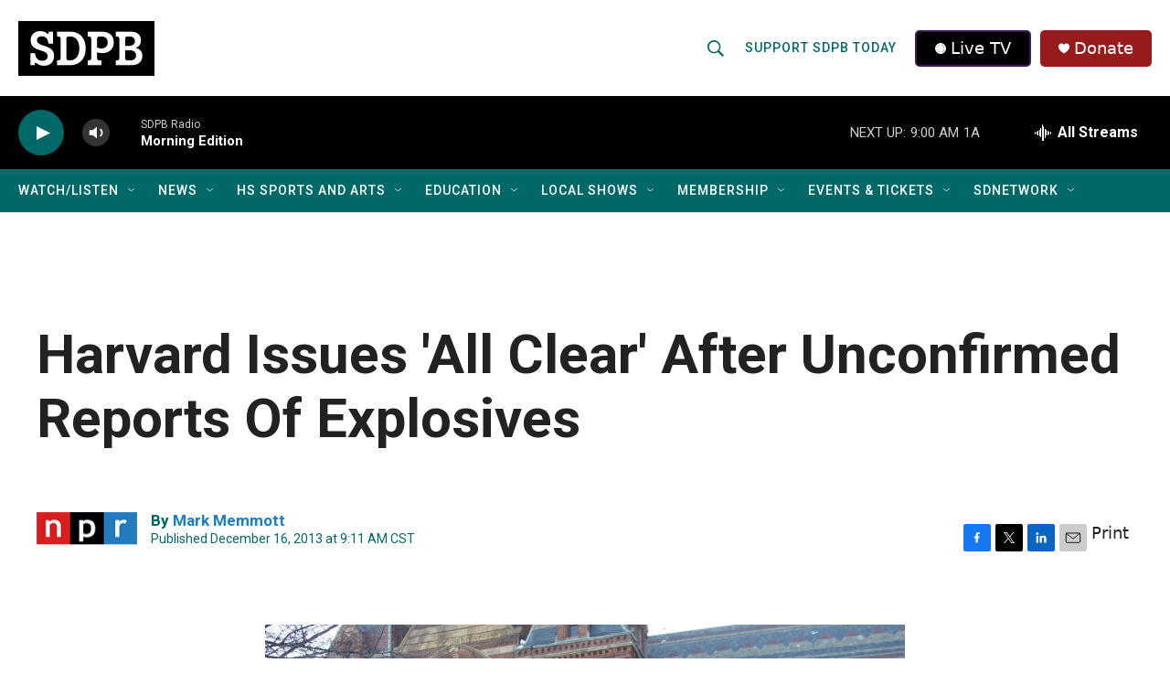

--- FILE ---
content_type: text/html;charset=UTF-8
request_url: https://listen.sdpb.org/2013-12-16/harvard-responds-to-unconfirmed-reports-about-explosives
body_size: 31790
content:
<!DOCTYPE html>
<html class="ArtP " lang="en">
    <head>
    <meta charset="UTF-8">

    

    <style data-cssvarsponyfill="true">
        :root { --siteBgColorInverse: #121212; --primaryTextColorInverse: #ffffff; --secondaryTextColorInverse: #000000; --tertiaryTextColorInverse: #d3d3d3; --headerBgColorInverse: #222222; --headerBorderColorInverse: #222222; --headerTextColorInverse: #000000; --secC1_Inverse: #a2a2a2; --secC4_Inverse: #282828; --headerNavBarBgColorInverse: #121212; --headerMenuBgColorInverse: #ffffff; --headerMenuTextColorInverse: #6b2b85; --headerMenuTextColorHoverInverse: #6b2b85; --liveBlogTextColorInverse: #ffffff; --applyButtonColorInverse: #4485D5; --applyButtonTextColorInverse: #4485D5; --siteBgColor: #ffffff; --primaryTextColor: #222222; --secondaryTextColor: #222222; --secC1: #006968; --secC4: #f1f1f1; --secC5: #cccccc; --siteBgColor: #ffffff; --siteInverseBgColor: #000000; --linkColor: #1a7fc3; --linkHoverColor: #0e4870; --headerBgColor: #ffffff; --headerBgColorInverse: #222222; --headerBorderColor: #858585; --headerBorderColorInverse: #222222; --tertiaryTextColor: #222222; --headerTextColor: #006968; --headerTextColorHover: #ff4e00; --buttonTextColor: #ffffff; --headerNavBarBgColor: #006968; --headerNavBarTextColor: #ffffff; --headerNavBarTextColorHover: #ffb632; --headerMenuBgColor: #000000; --headerMenuTextColor: #ffffff; --headerMenuTextColorHover: #ffb632; --liveBlogTextColor: #282829; --applyButtonColor: #194173; --applyButtonTextColor: #2c4273; --primaryColor1: #010101; --primaryColor2: #006968; --breakingColor: #981b1b; --secC2: #bbbbbb; --secC3: #cccccc; --secC5: #cccccc; --linkColor: #1a7fc3; --linkHoverColor: #0e4870; --donateBGColor: #981b1b; --headerIconColor: #ffffff; --hatButtonBgColor: #000000; --hatButtonBgHoverColor: #000000; --hatButtonBorderColor: #411c58; --hatButtonBorderHoverColor: #ffffff; --hatButtoniconColor: #ffffff; --hatButtonTextColor: #ffffff; --hatButtonTextHoverColor: #ffffff; --footerTextColor: #ffffff; --footerTextBgColor: #ffffff; --footerPartnersBgColor: #ff4e00; --listBorderColor: #ffffff; --gridBorderColor: #ffffff; --tagButtonBorderColor: #006968; --tagButtonTextColor: #006968; --breakingTextColor: #ffffff; --sectionTextColor: #ffffff; --contentWidth: 1240px; --primaryHeadlineFont: sans-serif; --secHlFont: sans-serif; --bodyFont: sans-serif; --colorWhite: #ffffff; --colorBlack: #000000;} .fonts-loaded { --primaryHeadlineFont: "Roboto Condensed"; --secHlFont: "Roboto"; --bodyFont: "Roboto"; --liveBlogBodyFont: "Roboto";}
    </style>

    
    <meta property="fb:app_id" content="SoDakPB">


    <meta property="og:title" content="Harvard Issues &#x27;All Clear&#x27; After Unconfirmed Reports Of Explosives">

    <meta property="og:url" content="https://www.sdpb.org/2013-12-16/harvard-responds-to-unconfirmed-reports-about-explosives">

    <meta property="og:image" content="https://npr.brightspotcdn.com/dims4/default/fe12ee1/2147483647/strip/true/crop/3538x1857+0+397/resize/1200x630!/quality/90/?url=https%3A%2F%2Fmedia.npr.org%2Fassets%2Fimg%2F2013%2F12%2F16%2Fharvard-threat-143fd0ca74daa222701c2836f3665760b0588fb8.jpg">

    
    <meta property="og:image:url" content="https://npr.brightspotcdn.com/dims4/default/fe12ee1/2147483647/strip/true/crop/3538x1857+0+397/resize/1200x630!/quality/90/?url=https%3A%2F%2Fmedia.npr.org%2Fassets%2Fimg%2F2013%2F12%2F16%2Fharvard-threat-143fd0ca74daa222701c2836f3665760b0588fb8.jpg">
    
    <meta property="og:image:width" content="1200">
    <meta property="og:image:height" content="630">
    <meta property="og:image:type" content="image/jpeg">
    
    <meta property="og:image:alt" content="SWAT team officers on the scene Monday at Harvard University in Cambridge, Mass. Four buildings on campus were evacuated after an unconfirmed report that explosives may have been placed inside.">
    

    <meta property="og:description" content="The university alerted those on campus Monday morning to the reports and evacuated four buildings. Shortly before 1 p.m. ET, the &quot;all clear&quot; had been given at two of the buildings. School is in session. Many tests scheduled for Monday were canceled.">

    <meta property="og:site_name" content="SDPB">



    <meta property="og:type" content="article">

    <meta property="article:author" content="https://www.sdpb.org/people/mark-memmott">

    <meta property="article:published_time" content="2013-12-16T15:11:00">

    <meta property="article:modified_time" content="2021-08-13T01:01:52.974">

    
    <meta name="twitter:card" content="summary_large_image"/>
    
    
    
    
    <meta name="twitter:description" content="The university alerted those on campus Monday morning to the reports and evacuated four buildings. Shortly before 1 p.m. ET, the &quot;all clear&quot; had been given at two of the buildings. School is in session. Many tests scheduled for Monday were canceled."/>
    
    
    <meta name="twitter:image" content="https://npr.brightspotcdn.com/dims4/default/ef3b96b/2147483647/strip/true/crop/3538x1990+0+331/resize/1200x675!/quality/90/?url=https%3A%2F%2Fmedia.npr.org%2Fassets%2Fimg%2F2013%2F12%2F16%2Fharvard-threat-143fd0ca74daa222701c2836f3665760b0588fb8.jpg"/>

    
    <meta name="twitter:image:alt" content="SWAT team officers on the scene Monday at Harvard University in Cambridge, Mass. Four buildings on campus were evacuated after an unconfirmed report that explosives may have been placed inside."/>
    
    
    <meta name="twitter:site" content="@sodakpb"/>
    
    
    
    <meta name="twitter:title" content="Harvard Issues &#x27;All Clear&#x27; After Unconfirmed Reports Of Explosives"/>
    

<meta name="disqus.shortname" content="npr-sdpb">
<meta name="disqus.url" content="https://www.sdpb.org/2013-12-16/harvard-responds-to-unconfirmed-reports-about-explosives">
<meta name="disqus.title" content="Harvard Issues &#x27;All Clear&#x27; After Unconfirmed Reports Of Explosives">
<meta name="disqus.identifier" content="0000017b-3be3-d602-a37f-7be3a7760000">

    <link data-cssvarsponyfill="true" class="Webpack-css" rel="stylesheet" href="https://npr.brightspotcdn.com/resource/00000177-1bc0-debb-a57f-dfcf4a950000/styleguide/All.min.0db89f2a608a6b13cec2d9fc84f71c45.gz.css">

    

    <style>.FooterNavigation-items-item {
    display: inline-block
}</style>
<style>[class*='-articleBody'] > ul,
[class*='-articleBody'] > ul ul {
    list-style-type: disc;
}</style>


    <meta name="viewport" content="width=device-width, initial-scale=1, viewport-fit=cover"><title>Harvard Issues &#x27;All Clear&#x27; After Unconfirmed Reports Of Explosives | SDPB</title><meta name="description" content="The university alerted those on campus Monday morning to the reports and evacuated four buildings. Shortly before 1 p.m. ET, the &quot;all clear&quot; had been given at two of the buildings. School is in session. Many tests scheduled for Monday were canceled."><link rel="canonical" href="https://www.npr.org/sections/thetwo-way/2013/12/16/251603060/harvard-responds-to-unconfirmed-reports-about-explosives?ft=nprml&amp;f=251603060"><meta name="brightspot.contentId" content="0000017b-3be3-d602-a37f-7be3a7760000"><link rel="apple-touch-icon"sizes="180x180"href="/apple-touch-icon.png"><link rel="icon"type="image/png"href="/favicon-32x32.png"><link rel="icon"type="image/png"href="/favicon-16x16.png">
    
    
    <meta name="brightspot-dataLayer" content="{
  &quot;author&quot; : &quot;Mark Memmott&quot;,
  &quot;bspStoryId&quot; : &quot;0000017b-3be3-d602-a37f-7be3a7760000&quot;,
  &quot;category&quot; : &quot;&quot;,
  &quot;inlineAudio&quot; : 0,
  &quot;keywords&quot; : &quot;&quot;,
  &quot;nprCmsSite&quot; : true,
  &quot;nprStoryId&quot; : &quot;251603060&quot;,
  &quot;pageType&quot; : &quot;news-story&quot;,
  &quot;program&quot; : &quot;&quot;,
  &quot;publishedDate&quot; : &quot;2013-12-16T09:11:00Z&quot;,
  &quot;siteName&quot; : &quot;SDPB&quot;,
  &quot;station&quot; : &quot;SDPB&quot;,
  &quot;stationOrgId&quot; : &quot;1177&quot;,
  &quot;storyOrgId&quot; : &quot;s1&quot;,
  &quot;storyTheme&quot; : &quot;news-story&quot;,
  &quot;storyTitle&quot; : &quot;Harvard Issues &#x27;All Clear&#x27; After Unconfirmed Reports Of Explosives&quot;,
  &quot;timezone&quot; : &quot;US/Central&quot;,
  &quot;wordCount&quot; : 0,
  &quot;series&quot; : &quot;&quot;
}">
    <script id="brightspot-dataLayer">
        (function () {
            var dataValue = document.head.querySelector('meta[name="brightspot-dataLayer"]').content;
            if (dataValue) {
                window.brightspotDataLayer = JSON.parse(dataValue);
            }
        })();
    </script>

    

    

    
    <script src="https://npr.brightspotcdn.com/resource/00000177-1bc0-debb-a57f-dfcf4a950000/styleguide/All.min.fd8f7fccc526453c829dde80fc7c2ef5.gz.js" async></script>
    

    <script async="async" src="https://securepubads.g.doubleclick.net/tag/js/gpt.js"></script>
<script type="text/javascript">
    // Google tag setup
    var googletag = googletag || {};
    googletag.cmd = googletag.cmd || [];

    googletag.cmd.push(function () {
        // @see https://developers.google.com/publisher-tag/reference#googletag.PubAdsService_enableLazyLoad
        googletag.pubads().enableLazyLoad({
            fetchMarginPercent: 100, // fetch and render ads within this % of viewport
            renderMarginPercent: 100,
            mobileScaling: 1  // Same on mobile.
        });

        googletag.pubads().enableSingleRequest()
        googletag.pubads().enableAsyncRendering()
        googletag.pubads().collapseEmptyDivs()
        googletag.pubads().disableInitialLoad()
        googletag.enableServices()
    })
</script>
<script>

  window.fbAsyncInit = function() {
      FB.init({
          
              appId : 'SoDakPB',
          
          xfbml : true,
          version : 'v2.9'
      });
  };

  (function(d, s, id){
     var js, fjs = d.getElementsByTagName(s)[0];
     if (d.getElementById(id)) {return;}
     js = d.createElement(s); js.id = id;
     js.src = "//connect.facebook.net/en_US/sdk.js";
     fjs.parentNode.insertBefore(js, fjs);
   }(document, 'script', 'facebook-jssdk'));
</script>
<meta name="gtm-dataLayer" content="{
  &quot;gtmAuthor&quot; : &quot;Mark Memmott&quot;,
  &quot;gtmBspStoryId&quot; : &quot;0000017b-3be3-d602-a37f-7be3a7760000&quot;,
  &quot;gtmCategory&quot; : &quot;&quot;,
  &quot;gtmInlineAudio&quot; : 0,
  &quot;gtmKeywords&quot; : &quot;&quot;,
  &quot;gtmNprCmsSite&quot; : true,
  &quot;gtmNprStoryId&quot; : &quot;251603060&quot;,
  &quot;gtmPageType&quot; : &quot;news-story&quot;,
  &quot;gtmProgram&quot; : &quot;&quot;,
  &quot;gtmPublishedDate&quot; : &quot;2013-12-16T09:11:00Z&quot;,
  &quot;gtmSiteName&quot; : &quot;SDPB&quot;,
  &quot;gtmStation&quot; : &quot;SDPB&quot;,
  &quot;gtmStationOrgId&quot; : &quot;1177&quot;,
  &quot;gtmStoryOrgId&quot; : &quot;s1&quot;,
  &quot;gtmStoryTheme&quot; : &quot;news-story&quot;,
  &quot;gtmStoryTitle&quot; : &quot;Harvard Issues &#x27;All Clear&#x27; After Unconfirmed Reports Of Explosives&quot;,
  &quot;gtmTimezone&quot; : &quot;US/Central&quot;,
  &quot;gtmWordCount&quot; : 0,
  &quot;gtmSeries&quot; : &quot;&quot;
}"><script>

    (function () {
        var dataValue = document.head.querySelector('meta[name="gtm-dataLayer"]').content;
        if (dataValue) {
            window.dataLayer = window.dataLayer || [];
            dataValue = JSON.parse(dataValue);
            dataValue['event'] = 'gtmFirstView';
            window.dataLayer.push(dataValue);
        }
    })();

    (function(w,d,s,l,i){w[l]=w[l]||[];w[l].push({'gtm.start':
            new Date().getTime(),event:'gtm.js'});var f=d.getElementsByTagName(s)[0],
        j=d.createElement(s),dl=l!='dataLayer'?'&l='+l:'';j.async=true;j.src=
        'https://www.googletagmanager.com/gtm.js?id='+i+dl;f.parentNode.insertBefore(j,f);
})(window,document,'script','dataLayer','GTM-N39QFDR');</script><script type="application/ld+json">{"@context":"http://schema.org","@type":"NewsArticle","author":[{"@context":"http://schema.org","@type":"Person","name":"Mark Memmott","url":"https://www.sdpb.org/people/mark-memmott"}],"dateModified":"2021-08-12T21:01:52Z","datePublished":"2013-12-16T10:11:00Z","headline":"Harvard Issues 'All Clear' After Unconfirmed Reports Of Explosives","image":{"@context":"http://schema.org","@type":"ImageObject","url":"https://media.npr.org/assets/img/2013/12/16/harvard-threat-143fd0ca74daa222701c2836f3665760b0588fb8.jpg"},"mainEntityOfPage":{"@type":"NewsArticle","@id":"https://www.sdpb.org/2013-12-16/harvard-responds-to-unconfirmed-reports-about-explosives"},"publisher":{"@type":"Organization","name":"SDPB","logo":{"@context":"http://schema.org","@type":"ImageObject","height":"60","url":"https://npr.brightspotcdn.com/dims4/default/aed127a/2147483647/resize/x60/quality/90/?url=http%3A%2F%2Fnpr-brightspot.s3.amazonaws.com%2F89%2Fc6%2Fe9c323414eb4ae5bbb5f579fbb5c%2Fsdpb-primary-black.jpg","width":"149"}}}</script><script type="application/ld+json">{"@context":"http://schema.org","@type":"ListenAction","description":"The university alerted those on campus Monday morning to the reports and evacuated four buildings. Shortly before 1 p.m. ET, the \"all clear\" had been given at two of the buildings. School is in session. Many tests scheduled for Monday were canceled.","name":"Harvard Issues 'All Clear' After Unconfirmed Reports Of Explosives"}</script><!-- no longer used, moved disqus script to be loaded by ps-disqus-comment-module.js to avoid errors --><script>window.addEventListener('DOMContentLoaded', (event) => {
    window.nulldurationobserver = new MutationObserver(function (mutations) {
        document.querySelectorAll('.StreamPill-duration').forEach(pill => { 
      if (pill.innerText == "LISTENNULL") {
         pill.innerText = "LISTEN"
      } 
    });
      });

      window.nulldurationobserver.observe(document.body, {
        childList: true,
        subtree: true
      });
});
</script>
<script><script async src="https://pagead2.googlesyndication.com/pagead/js/adsbygoogle.js?client=ca-pub-8557344463829264"
     crossorigin="anonymous"></script>
</script>
<script><!-- Meta Pixel Code -->

!function(f,b,e,v,n,t,s)
{if(f.fbq)return;n=f.fbq=function(){n.callMethod?
n.callMethod.apply(n,arguments):n.queue.push(arguments)};
if(!f._fbq)f._fbq=n;n.push=n;n.loaded=!0;n.version='2.0';
n.queue=[];t=b.createElement(e);t.async=!0;
t.src=v;s=b.getElementsByTagName(e)[0];
s.parentNode.insertBefore(t,s)}(window, document,'script',
'https://connect.facebook.net/en_US/fbevents.js');
fbq('init', '1290717232117240'); <!-- SDPB SDPBDotOrg Pixel -->
fbq('init', '1337411250491302'); <!-- CBA SDPB Pixel -->
fbq('track', 'PageView');


<!-- End Meta Pixel Code --></script>
<script><!-- This site is converting visitors into subscribers and customers with OptinMonster - https://optinmonster.com -->
<script>(function(d,u,ac){var s=d.createElement('script');s.type='text/javascript';s.src='https://a.omappapi.com/app/js/api.min.js';s.async=true;s.dataset.user=u;s.dataset.account=ac;d.getElementsByTagName('head')[0].appendChild(s);})(document,336426,356093);</script>
<!-- / https://optinmonster.com --></script>


    <script>
        var head = document.getElementsByTagName('head')
        head = head[0]
        var link = document.createElement('link');
        link.setAttribute('href', 'https://fonts.googleapis.com/css?family=Roboto Condensed|Roboto|Roboto:400,500,700&display=swap');
        var relList = link.relList;

        if (relList && relList.supports('preload')) {
            link.setAttribute('as', 'style');
            link.setAttribute('rel', 'preload');
            link.setAttribute('onload', 'this.rel="stylesheet"');
            link.setAttribute('crossorigin', 'anonymous');
        } else {
            link.setAttribute('rel', 'stylesheet');
        }

        head.appendChild(link);
    </script>
</head>


    <body class="Page-body" data-content-width="1240px">
    <noscript>
    <iframe src="https://www.googletagmanager.com/ns.html?id=GTM-N39QFDR" height="0" width="0" style="display:none;visibility:hidden"></iframe>
</noscript>
        

    <!-- Putting icons here, so we don't have to include in a bunch of -body hbs's -->
<svg xmlns="http://www.w3.org/2000/svg" style="display:none" id="iconsMap1" class="iconsMap">
    <symbol id="play-icon" viewBox="0 0 115 115">
        <polygon points="0,0 115,57.5 0,115" fill="currentColor" />
    </symbol>
    <symbol id="grid" viewBox="0 0 32 32">
            <g>
                <path d="M6.4,5.7 C6.4,6.166669 6.166669,6.4 5.7,6.4 L0.7,6.4 C0.233331,6.4 0,6.166669 0,5.7 L0,0.7 C0,0.233331 0.233331,0 0.7,0 L5.7,0 C6.166669,0 6.4,0.233331 6.4,0.7 L6.4,5.7 Z M19.2,5.7 C19.2,6.166669 18.966669,6.4 18.5,6.4 L13.5,6.4 C13.033331,6.4 12.8,6.166669 12.8,5.7 L12.8,0.7 C12.8,0.233331 13.033331,0 13.5,0 L18.5,0 C18.966669,0 19.2,0.233331 19.2,0.7 L19.2,5.7 Z M32,5.7 C32,6.166669 31.766669,6.4 31.3,6.4 L26.3,6.4 C25.833331,6.4 25.6,6.166669 25.6,5.7 L25.6,0.7 C25.6,0.233331 25.833331,0 26.3,0 L31.3,0 C31.766669,0 32,0.233331 32,0.7 L32,5.7 Z M6.4,18.5 C6.4,18.966669 6.166669,19.2 5.7,19.2 L0.7,19.2 C0.233331,19.2 0,18.966669 0,18.5 L0,13.5 C0,13.033331 0.233331,12.8 0.7,12.8 L5.7,12.8 C6.166669,12.8 6.4,13.033331 6.4,13.5 L6.4,18.5 Z M19.2,18.5 C19.2,18.966669 18.966669,19.2 18.5,19.2 L13.5,19.2 C13.033331,19.2 12.8,18.966669 12.8,18.5 L12.8,13.5 C12.8,13.033331 13.033331,12.8 13.5,12.8 L18.5,12.8 C18.966669,12.8 19.2,13.033331 19.2,13.5 L19.2,18.5 Z M32,18.5 C32,18.966669 31.766669,19.2 31.3,19.2 L26.3,19.2 C25.833331,19.2 25.6,18.966669 25.6,18.5 L25.6,13.5 C25.6,13.033331 25.833331,12.8 26.3,12.8 L31.3,12.8 C31.766669,12.8 32,13.033331 32,13.5 L32,18.5 Z M6.4,31.3 C6.4,31.766669 6.166669,32 5.7,32 L0.7,32 C0.233331,32 0,31.766669 0,31.3 L0,26.3 C0,25.833331 0.233331,25.6 0.7,25.6 L5.7,25.6 C6.166669,25.6 6.4,25.833331 6.4,26.3 L6.4,31.3 Z M19.2,31.3 C19.2,31.766669 18.966669,32 18.5,32 L13.5,32 C13.033331,32 12.8,31.766669 12.8,31.3 L12.8,26.3 C12.8,25.833331 13.033331,25.6 13.5,25.6 L18.5,25.6 C18.966669,25.6 19.2,25.833331 19.2,26.3 L19.2,31.3 Z M32,31.3 C32,31.766669 31.766669,32 31.3,32 L26.3,32 C25.833331,32 25.6,31.766669 25.6,31.3 L25.6,26.3 C25.6,25.833331 25.833331,25.6 26.3,25.6 L31.3,25.6 C31.766669,25.6 32,25.833331 32,26.3 L32,31.3 Z" id=""></path>
            </g>
    </symbol>
    <symbol id="radio-stream" width="18" height="19" viewBox="0 0 18 19">
        <g fill="currentColor" fill-rule="nonzero">
            <path d="M.5 8c-.276 0-.5.253-.5.565v1.87c0 .312.224.565.5.565s.5-.253.5-.565v-1.87C1 8.253.776 8 .5 8zM2.5 8c-.276 0-.5.253-.5.565v1.87c0 .312.224.565.5.565s.5-.253.5-.565v-1.87C3 8.253 2.776 8 2.5 8zM3.5 7c-.276 0-.5.276-.5.617v3.766c0 .34.224.617.5.617s.5-.276.5-.617V7.617C4 7.277 3.776 7 3.5 7zM5.5 6c-.276 0-.5.275-.5.613v5.774c0 .338.224.613.5.613s.5-.275.5-.613V6.613C6 6.275 5.776 6 5.5 6zM6.5 4c-.276 0-.5.26-.5.58v8.84c0 .32.224.58.5.58s.5-.26.5-.58V4.58C7 4.26 6.776 4 6.5 4zM8.5 0c-.276 0-.5.273-.5.61v17.78c0 .337.224.61.5.61s.5-.273.5-.61V.61C9 .273 8.776 0 8.5 0zM9.5 2c-.276 0-.5.274-.5.612v14.776c0 .338.224.612.5.612s.5-.274.5-.612V2.612C10 2.274 9.776 2 9.5 2zM11.5 5c-.276 0-.5.276-.5.616v8.768c0 .34.224.616.5.616s.5-.276.5-.616V5.616c0-.34-.224-.616-.5-.616zM12.5 6c-.276 0-.5.262-.5.584v4.832c0 .322.224.584.5.584s.5-.262.5-.584V6.584c0-.322-.224-.584-.5-.584zM14.5 7c-.276 0-.5.29-.5.647v3.706c0 .357.224.647.5.647s.5-.29.5-.647V7.647C15 7.29 14.776 7 14.5 7zM15.5 8c-.276 0-.5.253-.5.565v1.87c0 .312.224.565.5.565s.5-.253.5-.565v-1.87c0-.312-.224-.565-.5-.565zM17.5 8c-.276 0-.5.253-.5.565v1.87c0 .312.224.565.5.565s.5-.253.5-.565v-1.87c0-.312-.224-.565-.5-.565z"/>
        </g>
    </symbol>
    <symbol id="icon-magnify" viewBox="0 0 31 31">
        <g>
            <path fill-rule="evenodd" d="M22.604 18.89l-.323.566 8.719 8.8L28.255 31l-8.719-8.8-.565.404c-2.152 1.346-4.386 2.018-6.7 2.018-3.39 0-6.284-1.21-8.679-3.632C1.197 18.568 0 15.66 0 12.27c0-3.39 1.197-6.283 3.592-8.678C5.987 1.197 8.88 0 12.271 0c3.39 0 6.283 1.197 8.678 3.592 2.395 2.395 3.593 5.288 3.593 8.679 0 2.368-.646 4.574-1.938 6.62zM19.162 5.77C17.322 3.925 15.089 3 12.46 3c-2.628 0-4.862.924-6.702 2.77C3.92 7.619 3 9.862 3 12.5c0 2.639.92 4.882 2.76 6.73C7.598 21.075 9.832 22 12.46 22c2.629 0 4.862-.924 6.702-2.77C21.054 17.33 22 15.085 22 12.5c0-2.586-.946-4.83-2.838-6.73z"/>
        </g>
    </symbol>
    <symbol id="burger-menu" viewBox="0 0 14 10">
        <g>
            <path fill-rule="evenodd" d="M0 5.5v-1h14v1H0zM0 1V0h14v1H0zm0 9V9h14v1H0z"></path>
        </g>
    </symbol>
    <symbol id="close-x" viewBox="0 0 14 14">
        <g>
            <path fill-rule="nonzero" d="M6.336 7L0 .664.664 0 7 6.336 13.336 0 14 .664 7.664 7 14 13.336l-.664.664L7 7.664.664 14 0 13.336 6.336 7z"></path>
        </g>
    </symbol>
    <symbol id="share-more-arrow" viewBox="0 0 512 512" style="enable-background:new 0 0 512 512;">
        <g>
            <g>
                <path d="M512,241.7L273.643,3.343v156.152c-71.41,3.744-138.015,33.337-188.958,84.28C30.075,298.384,0,370.991,0,448.222v60.436
                    l29.069-52.985c45.354-82.671,132.173-134.027,226.573-134.027c5.986,0,12.004,0.212,18.001,0.632v157.779L512,241.7z
                    M255.642,290.666c-84.543,0-163.661,36.792-217.939,98.885c26.634-114.177,129.256-199.483,251.429-199.483h15.489V78.131
                    l163.568,163.568L304.621,405.267V294.531l-13.585-1.683C279.347,291.401,267.439,290.666,255.642,290.666z"></path>
            </g>
        </g>
    </symbol>
    <symbol id="chevron" viewBox="0 0 100 100">
        <g>
            <path d="M22.4566257,37.2056786 L-21.4456527,71.9511488 C-22.9248661,72.9681457 -24.9073712,72.5311671 -25.8758148,70.9765924 L-26.9788683,69.2027424 C-27.9450684,67.6481676 -27.5292733,65.5646602 -26.0500598,64.5484493 L20.154796,28.2208967 C21.5532435,27.2597011 23.3600078,27.2597011 24.759951,28.2208967 L71.0500598,64.4659264 C72.5292733,65.4829232 72.9450684,67.5672166 71.9788683,69.1217913 L70.8750669,70.8956413 C69.9073712,72.4502161 67.9241183,72.8848368 66.4449048,71.8694118 L22.4566257,37.2056786 Z" id="Transparent-Chevron" transform="translate(22.500000, 50.000000) rotate(90.000000) translate(-22.500000, -50.000000) "></path>
        </g>
    </symbol>
</svg>

<svg xmlns="http://www.w3.org/2000/svg" style="display:none" id="iconsMap2" class="iconsMap">
    <symbol id="mono-icon-facebook" viewBox="0 0 10 19">
        <path fill-rule="evenodd" d="M2.707 18.25V10.2H0V7h2.707V4.469c0-1.336.375-2.373 1.125-3.112C4.582.62 5.578.25 6.82.25c1.008 0 1.828.047 2.461.14v2.848H7.594c-.633 0-1.067.14-1.301.422-.188.235-.281.61-.281 1.125V7H9l-.422 3.2H6.012v8.05H2.707z"></path>
    </symbol>
    <symbol id="mono-icon-instagram" viewBox="0 0 17 17">
        <g>
            <path fill-rule="evenodd" d="M8.281 4.207c.727 0 1.4.182 2.022.545a4.055 4.055 0 0 1 1.476 1.477c.364.62.545 1.294.545 2.021 0 .727-.181 1.4-.545 2.021a4.055 4.055 0 0 1-1.476 1.477 3.934 3.934 0 0 1-2.022.545c-.726 0-1.4-.182-2.021-.545a4.055 4.055 0 0 1-1.477-1.477 3.934 3.934 0 0 1-.545-2.021c0-.727.182-1.4.545-2.021A4.055 4.055 0 0 1 6.26 4.752a3.934 3.934 0 0 1 2.021-.545zm0 6.68a2.54 2.54 0 0 0 1.864-.774 2.54 2.54 0 0 0 .773-1.863 2.54 2.54 0 0 0-.773-1.863 2.54 2.54 0 0 0-1.864-.774 2.54 2.54 0 0 0-1.863.774 2.54 2.54 0 0 0-.773 1.863c0 .727.257 1.348.773 1.863a2.54 2.54 0 0 0 1.863.774zM13.45 4.03c-.023.258-.123.48-.299.668a.856.856 0 0 1-.65.281.913.913 0 0 1-.668-.28.913.913 0 0 1-.281-.669c0-.258.094-.48.281-.668a.913.913 0 0 1 .668-.28c.258 0 .48.093.668.28.187.188.281.41.281.668zm2.672.95c.023.656.035 1.746.035 3.269 0 1.523-.017 2.62-.053 3.287-.035.668-.134 1.248-.298 1.74a4.098 4.098 0 0 1-.967 1.53 4.098 4.098 0 0 1-1.53.966c-.492.164-1.072.264-1.74.3-.668.034-1.763.052-3.287.052-1.523 0-2.619-.018-3.287-.053-.668-.035-1.248-.146-1.74-.334a3.747 3.747 0 0 1-1.53-.931 4.098 4.098 0 0 1-.966-1.53c-.164-.492-.264-1.072-.299-1.74C.424 10.87.406 9.773.406 8.25S.424 5.63.46 4.963c.035-.668.135-1.248.299-1.74.21-.586.533-1.096.967-1.53A4.098 4.098 0 0 1 3.254.727c.492-.164 1.072-.264 1.74-.3C5.662.394 6.758.376 8.281.376c1.524 0 2.62.018 3.287.053.668.035 1.248.135 1.74.299a4.098 4.098 0 0 1 2.496 2.496c.165.492.27 1.078.317 1.757zm-1.687 7.91c.14-.399.234-1.032.28-1.899.024-.515.036-1.242.036-2.18V7.689c0-.961-.012-1.688-.035-2.18-.047-.89-.14-1.524-.281-1.899a2.537 2.537 0 0 0-1.512-1.511c-.375-.14-1.008-.235-1.899-.282a51.292 51.292 0 0 0-2.18-.035H7.72c-.938 0-1.664.012-2.18.035-.867.047-1.5.141-1.898.282a2.537 2.537 0 0 0-1.512 1.511c-.14.375-.234 1.008-.281 1.899a51.292 51.292 0 0 0-.036 2.18v1.125c0 .937.012 1.664.036 2.18.047.866.14 1.5.28 1.898.306.726.81 1.23 1.513 1.511.398.141 1.03.235 1.898.282.516.023 1.242.035 2.18.035h1.125c.96 0 1.687-.012 2.18-.035.89-.047 1.523-.141 1.898-.282.726-.304 1.23-.808 1.512-1.511z"></path>
        </g>
    </symbol>
    <symbol id="mono-icon-email" viewBox="0 0 512 512">
        <g>
            <path d="M67,148.7c11,5.8,163.8,89.1,169.5,92.1c5.7,3,11.5,4.4,20.5,4.4c9,0,14.8-1.4,20.5-4.4c5.7-3,158.5-86.3,169.5-92.1
                c4.1-2.1,11-5.9,12.5-10.2c2.6-7.6-0.2-10.5-11.3-10.5H257H65.8c-11.1,0-13.9,3-11.3,10.5C56,142.9,62.9,146.6,67,148.7z"></path>
            <path d="M455.7,153.2c-8.2,4.2-81.8,56.6-130.5,88.1l82.2,92.5c2,2,2.9,4.4,1.8,5.6c-1.2,1.1-3.8,0.5-5.9-1.4l-98.6-83.2
                c-14.9,9.6-25.4,16.2-27.2,17.2c-7.7,3.9-13.1,4.4-20.5,4.4c-7.4,0-12.8-0.5-20.5-4.4c-1.9-1-12.3-7.6-27.2-17.2l-98.6,83.2
                c-2,2-4.7,2.6-5.9,1.4c-1.2-1.1-0.3-3.6,1.7-5.6l82.1-92.5c-48.7-31.5-123.1-83.9-131.3-88.1c-8.8-4.5-9.3,0.8-9.3,4.9
                c0,4.1,0,205,0,205c0,9.3,13.7,20.9,23.5,20.9H257h185.5c9.8,0,21.5-11.7,21.5-20.9c0,0,0-201,0-205
                C464,153.9,464.6,148.7,455.7,153.2z"></path>
        </g>
    </symbol>
    <symbol id="default-image" width="24" height="24" viewBox="0 0 24 24" fill="none" stroke="currentColor" stroke-width="2" stroke-linecap="round" stroke-linejoin="round" class="feather feather-image">
        <rect x="3" y="3" width="18" height="18" rx="2" ry="2"></rect>
        <circle cx="8.5" cy="8.5" r="1.5"></circle>
        <polyline points="21 15 16 10 5 21"></polyline>
    </symbol>
    <symbol id="icon-email" width="18px" viewBox="0 0 20 14">
        <g id="Symbols" stroke="none" stroke-width="1" fill="none" fill-rule="evenodd" stroke-linecap="round" stroke-linejoin="round">
            <g id="social-button-bar" transform="translate(-125.000000, -8.000000)" stroke="#000000">
                <g id="Group-2" transform="translate(120.000000, 0.000000)">
                    <g id="envelope" transform="translate(6.000000, 9.000000)">
                        <path d="M17.5909091,10.6363636 C17.5909091,11.3138182 17.0410909,11.8636364 16.3636364,11.8636364 L1.63636364,11.8636364 C0.958909091,11.8636364 0.409090909,11.3138182 0.409090909,10.6363636 L0.409090909,1.63636364 C0.409090909,0.958090909 0.958909091,0.409090909 1.63636364,0.409090909 L16.3636364,0.409090909 C17.0410909,0.409090909 17.5909091,0.958090909 17.5909091,1.63636364 L17.5909091,10.6363636 L17.5909091,10.6363636 Z" id="Stroke-406"></path>
                        <polyline id="Stroke-407" points="17.1818182 0.818181818 9 7.36363636 0.818181818 0.818181818"></polyline>
                    </g>
                </g>
            </g>
        </g>
    </symbol>
    <symbol id="mono-icon-print" viewBox="0 0 12 12">
        <g fill-rule="evenodd">
            <path fill-rule="nonzero" d="M9 10V7H3v3H1a1 1 0 0 1-1-1V4a1 1 0 0 1 1-1h10a1 1 0 0 1 1 1v3.132A2.868 2.868 0 0 1 9.132 10H9zm.5-4.5a1 1 0 1 0 0-2 1 1 0 0 0 0 2zM3 0h6v2H3z"></path>
            <path d="M4 8h4v4H4z"></path>
        </g>
    </symbol>
    <symbol id="mono-icon-copylink" viewBox="0 0 12 12">
        <g fill-rule="evenodd">
            <path d="M10.199 2.378c.222.205.4.548.465.897.062.332.016.614-.132.774L8.627 6.106c-.187.203-.512.232-.75-.014a.498.498 0 0 0-.706.028.499.499 0 0 0 .026.706 1.509 1.509 0 0 0 2.165-.04l1.903-2.06c.37-.398.506-.98.382-1.636-.105-.557-.392-1.097-.77-1.445L9.968.8C9.591.452 9.03.208 8.467.145 7.803.072 7.233.252 6.864.653L4.958 2.709a1.509 1.509 0 0 0 .126 2.161.5.5 0 1 0 .68-.734c-.264-.218-.26-.545-.071-.747L7.597 1.33c.147-.16.425-.228.76-.19.353.038.71.188.931.394l.91.843.001.001zM1.8 9.623c-.222-.205-.4-.549-.465-.897-.062-.332-.016-.614.132-.774l1.905-2.057c.187-.203.512-.232.75.014a.498.498 0 0 0 .706-.028.499.499 0 0 0-.026-.706 1.508 1.508 0 0 0-2.165.04L.734 7.275c-.37.399-.506.98-.382 1.637.105.557.392 1.097.77 1.445l.91.843c.376.35.937.594 1.5.656.664.073 1.234-.106 1.603-.507L7.04 9.291a1.508 1.508 0 0 0-.126-2.16.5.5 0 0 0-.68.734c.264.218.26.545.071.747l-1.904 2.057c-.147.16-.425.228-.76.191-.353-.038-.71-.188-.931-.394l-.91-.843z"></path>
            <path d="M8.208 3.614a.5.5 0 0 0-.707.028L3.764 7.677a.5.5 0 0 0 .734.68L8.235 4.32a.5.5 0 0 0-.027-.707"></path>
        </g>
    </symbol>
    <symbol id="mono-icon-linkedin" viewBox="0 0 16 17">
        <g fill-rule="evenodd">
            <path d="M3.734 16.125H.464V5.613h3.27zM2.117 4.172c-.515 0-.96-.188-1.336-.563A1.825 1.825 0 0 1 .22 2.273c0-.515.187-.96.562-1.335.375-.375.82-.563 1.336-.563.516 0 .961.188 1.336.563.375.375.563.82.563 1.335 0 .516-.188.961-.563 1.336-.375.375-.82.563-1.336.563zM15.969 16.125h-3.27v-5.133c0-.844-.07-1.453-.21-1.828-.259-.633-.762-.95-1.512-.95s-1.278.282-1.582.845c-.235.421-.352 1.043-.352 1.863v5.203H5.809V5.613h3.128v1.442h.036c.234-.469.609-.856 1.125-1.16.562-.375 1.218-.563 1.968-.563 1.524 0 2.59.48 3.2 1.441.468.774.703 1.97.703 3.586v5.766z"></path>
        </g>
    </symbol>
    <symbol id="mono-icon-pinterest" viewBox="0 0 512 512">
        <g>
            <path d="M256,32C132.3,32,32,132.3,32,256c0,91.7,55.2,170.5,134.1,205.2c-0.6-15.6-0.1-34.4,3.9-51.4
                c4.3-18.2,28.8-122.1,28.8-122.1s-7.2-14.3-7.2-35.4c0-33.2,19.2-58,43.2-58c20.4,0,30.2,15.3,30.2,33.6
                c0,20.5-13.1,51.1-19.8,79.5c-5.6,23.8,11.9,43.1,35.4,43.1c42.4,0,71-54.5,71-119.1c0-49.1-33.1-85.8-93.2-85.8
                c-67.9,0-110.3,50.7-110.3,107.3c0,19.5,5.8,33.3,14.8,43.9c4.1,4.9,4.7,6.9,3.2,12.5c-1.1,4.1-3.5,14-4.6,18
                c-1.5,5.7-6.1,7.7-11.2,5.6c-31.3-12.8-45.9-47-45.9-85.6c0-63.6,53.7-139.9,160.1-139.9c85.5,0,141.8,61.9,141.8,128.3
                c0,87.9-48.9,153.5-120.9,153.5c-24.2,0-46.9-13.1-54.7-27.9c0,0-13,51.6-15.8,61.6c-4.7,17.3-14,34.5-22.5,48
                c20.1,5.9,41.4,9.2,63.5,9.2c123.7,0,224-100.3,224-224C480,132.3,379.7,32,256,32z"></path>
        </g>
    </symbol>
    <symbol id="mono-icon-tumblr" viewBox="0 0 512 512">
        <g>
            <path d="M321.2,396.3c-11.8,0-22.4-2.8-31.5-8.3c-6.9-4.1-11.5-9.6-14-16.4c-2.6-6.9-3.6-22.3-3.6-46.4V224h96v-64h-96V48h-61.9
                c-2.7,21.5-7.5,44.7-14.5,58.6c-7,13.9-14,25.8-25.6,35.7c-11.6,9.9-25.6,17.9-41.9,23.3V224h48v140.4c0,19,2,33.5,5.9,43.5
                c4,10,11.1,19.5,21.4,28.4c10.3,8.9,22.8,15.7,37.3,20.5c14.6,4.8,31.4,7.2,50.4,7.2c16.7,0,30.3-1.7,44.7-5.1
                c14.4-3.4,30.5-9.3,48.2-17.6v-65.6C363.2,389.4,342.3,396.3,321.2,396.3z"></path>
        </g>
    </symbol>
    <symbol id="mono-icon-twitter" viewBox="0 0 1200 1227">
        <g>
            <path d="M714.163 519.284L1160.89 0H1055.03L667.137 450.887L357.328 0H0L468.492 681.821L0 1226.37H105.866L515.491
            750.218L842.672 1226.37H1200L714.137 519.284H714.163ZM569.165 687.828L521.697 619.934L144.011 79.6944H306.615L611.412
            515.685L658.88 583.579L1055.08 1150.3H892.476L569.165 687.854V687.828Z" fill="white"></path>
        </g>
    </symbol>
    <symbol id="mono-icon-youtube" viewBox="0 0 512 512">
        <g>
            <path fill-rule="evenodd" d="M508.6,148.8c0-45-33.1-81.2-74-81.2C379.2,65,322.7,64,265,64c-3,0-6,0-9,0s-6,0-9,0c-57.6,0-114.2,1-169.6,3.6
                c-40.8,0-73.9,36.4-73.9,81.4C1,184.6-0.1,220.2,0,255.8C-0.1,291.4,1,327,3.4,362.7c0,45,33.1,81.5,73.9,81.5
                c58.2,2.7,117.9,3.9,178.6,3.8c60.8,0.2,120.3-1,178.6-3.8c40.9,0,74-36.5,74-81.5c2.4-35.7,3.5-71.3,3.4-107
                C512.1,220.1,511,184.5,508.6,148.8z M207,353.9V157.4l145,98.2L207,353.9z"></path>
        </g>
    </symbol>
    <symbol id="mono-icon-flipboard" viewBox="0 0 500 500">
        <g>
            <path d="M0,0V500H500V0ZM400,200H300V300H200V400H100V100H400Z"></path>
        </g>
    </symbol>
    <symbol id="mono-icon-bluesky" viewBox="0 0 568 501">
        <g>
            <path d="M123.121 33.6637C188.241 82.5526 258.281 181.681 284 234.873C309.719 181.681 379.759 82.5526 444.879
            33.6637C491.866 -1.61183 568 -28.9064 568 57.9464C568 75.2916 558.055 203.659 552.222 224.501C531.947 296.954
            458.067 315.434 392.347 304.249C507.222 323.8 536.444 388.56 473.333 453.32C353.473 576.312 301.061 422.461
            287.631 383.039C285.169 375.812 284.017 372.431 284 375.306C283.983 372.431 282.831 375.812 280.369 383.039C266.939
            422.461 214.527 576.312 94.6667 453.32C31.5556 388.56 60.7778 323.8 175.653 304.249C109.933 315.434 36.0535
            296.954 15.7778 224.501C9.94525 203.659 0 75.2916 0 57.9464C0 -28.9064 76.1345 -1.61183 123.121 33.6637Z"
            fill="white">
            </path>
        </g>
    </symbol>
    <symbol id="mono-icon-threads" viewBox="0 0 192 192">
        <g>
            <path d="M141.537 88.9883C140.71 88.5919 139.87 88.2104 139.019 87.8451C137.537 60.5382 122.616 44.905 97.5619 44.745C97.4484 44.7443 97.3355 44.7443 97.222 44.7443C82.2364 44.7443 69.7731 51.1409 62.102 62.7807L75.881 72.2328C81.6116 63.5383 90.6052 61.6848 97.2286 61.6848C97.3051 61.6848 97.3819 61.6848 97.4576 61.6855C105.707 61.7381 111.932 64.1366 115.961 68.814C118.893 72.2193 120.854 76.925 121.825 82.8638C114.511 81.6207 106.601 81.2385 98.145 81.7233C74.3247 83.0954 59.0111 96.9879 60.0396 116.292C60.5615 126.084 65.4397 134.508 73.775 140.011C80.8224 144.663 89.899 146.938 99.3323 146.423C111.79 145.74 121.563 140.987 128.381 132.296C133.559 125.696 136.834 117.143 138.28 106.366C144.217 109.949 148.617 114.664 151.047 120.332C155.179 129.967 155.42 145.8 142.501 158.708C131.182 170.016 117.576 174.908 97.0135 175.059C74.2042 174.89 56.9538 167.575 45.7381 153.317C35.2355 139.966 29.8077 120.682 29.6052 96C29.8077 71.3178 35.2355 52.0336 45.7381 38.6827C56.9538 24.4249 74.2039 17.11 97.0132 16.9405C119.988 17.1113 137.539 24.4614 149.184 38.788C154.894 45.8136 159.199 54.6488 162.037 64.9503L178.184 60.6422C174.744 47.9622 169.331 37.0357 161.965 27.974C147.036 9.60668 125.202 0.195148 97.0695 0H96.9569C68.8816 0.19447 47.2921 9.6418 32.7883 28.0793C19.8819 44.4864 13.2244 67.3157 13.0007 95.9325L13 96L13.0007 96.0675C13.2244 124.684 19.8819 147.514 32.7883 163.921C47.2921 182.358 68.8816 191.806 96.9569 192H97.0695C122.03 191.827 139.624 185.292 154.118 170.811C173.081 151.866 172.51 128.119 166.26 113.541C161.776 103.087 153.227 94.5962 141.537 88.9883ZM98.4405 129.507C88.0005 130.095 77.1544 125.409 76.6196 115.372C76.2232 107.93 81.9158 99.626 99.0812 98.6368C101.047 98.5234 102.976 98.468 104.871 98.468C111.106 98.468 116.939 99.0737 122.242 100.233C120.264 124.935 108.662 128.946 98.4405 129.507Z" fill="white"></path>
        </g>
    </symbol>
 </svg>

<svg xmlns="http://www.w3.org/2000/svg" style="display:none" id="iconsMap3" class="iconsMap">
    <symbol id="volume-mute" x="0px" y="0px" viewBox="0 0 24 24" style="enable-background:new 0 0 24 24;">
        <polygon fill="currentColor" points="11,5 6,9 2,9 2,15 6,15 11,19 "/>
        <line style="fill:none;stroke:currentColor;stroke-width:2;stroke-linecap:round;stroke-linejoin:round;" x1="23" y1="9" x2="17" y2="15"/>
        <line style="fill:none;stroke:currentColor;stroke-width:2;stroke-linecap:round;stroke-linejoin:round;" x1="17" y1="9" x2="23" y2="15"/>
    </symbol>
    <symbol id="volume-low" x="0px" y="0px" viewBox="0 0 24 24" style="enable-background:new 0 0 24 24;" xml:space="preserve">
        <polygon fill="currentColor" points="11,5 6,9 2,9 2,15 6,15 11,19 "/>
    </symbol>
    <symbol id="volume-mid" x="0px" y="0px" viewBox="0 0 24 24" style="enable-background:new 0 0 24 24;">
        <polygon fill="currentColor" points="11,5 6,9 2,9 2,15 6,15 11,19 "/>
        <path style="fill:none;stroke:currentColor;stroke-width:2;stroke-linecap:round;stroke-linejoin:round;" d="M15.5,8.5c2,2,2,5.1,0,7.1"/>
    </symbol>
    <symbol id="volume-high" x="0px" y="0px" viewBox="0 0 24 24" style="enable-background:new 0 0 24 24;">
        <polygon fill="currentColor" points="11,5 6,9 2,9 2,15 6,15 11,19 "/>
        <path style="fill:none;stroke:currentColor;stroke-width:2;stroke-linecap:round;stroke-linejoin:round;" d="M19.1,4.9c3.9,3.9,3.9,10.2,0,14.1 M15.5,8.5c2,2,2,5.1,0,7.1"/>
    </symbol>
    <symbol id="pause-icon" viewBox="0 0 12 16">
        <rect x="0" y="0" width="4" height="16" fill="currentColor"></rect>
        <rect x="8" y="0" width="4" height="16" fill="currentColor"></rect>
    </symbol>
    <symbol id="heart" viewBox="0 0 24 24">
        <g>
            <path d="M12 4.435c-1.989-5.399-12-4.597-12 3.568 0 4.068 3.06 9.481 12 14.997 8.94-5.516 12-10.929 12-14.997 0-8.118-10-8.999-12-3.568z"/>
        </g>
    </symbol>
    <symbol id="icon-location" width="24" height="24" viewBox="0 0 24 24" fill="currentColor" stroke="currentColor" stroke-width="2" stroke-linecap="round" stroke-linejoin="round" class="feather feather-map-pin">
        <path d="M21 10c0 7-9 13-9 13s-9-6-9-13a9 9 0 0 1 18 0z" fill="currentColor" fill-opacity="1"></path>
        <circle cx="12" cy="10" r="5" fill="#ffffff"></circle>
    </symbol>
    <symbol id="icon-ticket" width="23px" height="15px" viewBox="0 0 23 15">
        <g stroke="none" stroke-width="1" fill="none" fill-rule="evenodd">
            <g transform="translate(-625.000000, -1024.000000)">
                <g transform="translate(625.000000, 1024.000000)">
                    <path d="M0,12.057377 L0,3.94262296 C0.322189879,4.12588308 0.696256938,4.23076923 1.0952381,4.23076923 C2.30500469,4.23076923 3.28571429,3.26645946 3.28571429,2.07692308 C3.28571429,1.68461385 3.17904435,1.31680209 2.99266757,1 L20.0073324,1 C19.8209556,1.31680209 19.7142857,1.68461385 19.7142857,2.07692308 C19.7142857,3.26645946 20.6949953,4.23076923 21.9047619,4.23076923 C22.3037431,4.23076923 22.6778101,4.12588308 23,3.94262296 L23,12.057377 C22.6778101,11.8741169 22.3037431,11.7692308 21.9047619,11.7692308 C20.6949953,11.7692308 19.7142857,12.7335405 19.7142857,13.9230769 C19.7142857,14.3153862 19.8209556,14.6831979 20.0073324,15 L2.99266757,15 C3.17904435,14.6831979 3.28571429,14.3153862 3.28571429,13.9230769 C3.28571429,12.7335405 2.30500469,11.7692308 1.0952381,11.7692308 C0.696256938,11.7692308 0.322189879,11.8741169 -2.13162821e-14,12.057377 Z" fill="currentColor"></path>
                    <path d="M14.5,0.533333333 L14.5,15.4666667" stroke="#FFFFFF" stroke-linecap="square" stroke-dasharray="2"></path>
                </g>
            </g>
        </g>
    </symbol>
    <symbol id="icon-refresh" width="24" height="24" viewBox="0 0 24 24" fill="none" stroke="currentColor" stroke-width="2" stroke-linecap="round" stroke-linejoin="round" class="feather feather-refresh-cw">
        <polyline points="23 4 23 10 17 10"></polyline>
        <polyline points="1 20 1 14 7 14"></polyline>
        <path d="M3.51 9a9 9 0 0 1 14.85-3.36L23 10M1 14l4.64 4.36A9 9 0 0 0 20.49 15"></path>
    </symbol>

    <symbol>
    <g id="mono-icon-link-post" stroke="none" stroke-width="1" fill="none" fill-rule="evenodd">
        <g transform="translate(-313.000000, -10148.000000)" fill="#000000" fill-rule="nonzero">
            <g transform="translate(306.000000, 10142.000000)">
                <path d="M14.0614027,11.2506973 L14.3070318,11.2618997 C15.6181751,11.3582102 16.8219637,12.0327684 17.6059678,13.1077805 C17.8500396,13.4424472 17.7765978,13.9116075 17.441931,14.1556793 C17.1072643,14.3997511 16.638104,14.3263093 16.3940322,13.9916425 C15.8684436,13.270965 15.0667922,12.8217495 14.1971448,12.7578692 C13.3952042,12.6989624 12.605753,12.9728728 12.0021966,13.5148801 L11.8552806,13.6559298 L9.60365896,15.9651545 C8.45118119,17.1890154 8.4677248,19.1416686 9.64054436,20.3445766 C10.7566428,21.4893084 12.5263723,21.5504727 13.7041492,20.5254372 L13.8481981,20.3916503 L15.1367586,19.070032 C15.4259192,18.7734531 15.9007548,18.7674393 16.1973338,19.0565998 C16.466951,19.3194731 16.4964317,19.7357968 16.282313,20.0321436 L16.2107659,20.117175 L14.9130245,21.4480474 C13.1386707,23.205741 10.3106091,23.1805355 8.5665371,21.3917196 C6.88861294,19.6707486 6.81173139,16.9294487 8.36035888,15.1065701 L8.5206409,14.9274155 L10.7811785,12.6088842 C11.6500838,11.7173642 12.8355419,11.2288664 14.0614027,11.2506973 Z M22.4334629,7.60828039 C24.1113871,9.32925141 24.1882686,12.0705513 22.6396411,13.8934299 L22.4793591,14.0725845 L20.2188215,16.3911158 C19.2919892,17.3420705 18.0049901,17.8344754 16.6929682,17.7381003 C15.3818249,17.6417898 14.1780363,16.9672316 13.3940322,15.8922195 C13.1499604,15.5575528 13.2234022,15.0883925 13.558069,14.8443207 C13.8927357,14.6002489 14.361896,14.6736907 14.6059678,15.0083575 C15.1315564,15.729035 15.9332078,16.1782505 16.8028552,16.2421308 C17.6047958,16.3010376 18.394247,16.0271272 18.9978034,15.4851199 L19.1447194,15.3440702 L21.396341,13.0348455 C22.5488188,11.8109846 22.5322752,9.85833141 21.3594556,8.65542337 C20.2433572,7.51069163 18.4736277,7.44952726 17.2944986,8.47594561 L17.1502735,8.60991269 L15.8541776,9.93153101 C15.5641538,10.2272658 15.0893026,10.2318956 14.7935678,9.94187181 C14.524718,9.67821384 14.4964508,9.26180596 14.7114324,8.96608447 L14.783227,8.88126205 L16.0869755,7.55195256 C17.8613293,5.79425896 20.6893909,5.81946452 22.4334629,7.60828039 Z" id="Icon-Link"></path>
            </g>
        </g>
    </g>
    </symbol>
    <symbol id="icon-passport-badge" viewBox="0 0 80 80">
        <g fill="none" fill-rule="evenodd">
            <path fill="#5680FF" d="M0 0L80 0 0 80z" transform="translate(-464.000000, -281.000000) translate(100.000000, 180.000000) translate(364.000000, 101.000000)"/>
            <g fill="#FFF" fill-rule="nonzero">
                <path d="M17.067 31.676l-3.488-11.143-11.144-3.488 11.144-3.488 3.488-11.144 3.488 11.166 11.143 3.488-11.143 3.466-3.488 11.143zm4.935-19.567l1.207.373 2.896-4.475-4.497 2.895.394 1.207zm-9.871 0l.373-1.207-4.497-2.895 2.895 4.475 1.229-.373zm9.871 9.893l-.373 1.207 4.497 2.896-2.895-4.497-1.229.394zm-9.871 0l-1.207-.373-2.895 4.497 4.475-2.895-.373-1.229zm22.002-4.935c0 9.41-7.634 17.066-17.066 17.066C7.656 34.133 0 26.5 0 17.067 0 7.634 7.634 0 17.067 0c9.41 0 17.066 7.634 17.066 17.067zm-2.435 0c0-8.073-6.559-14.632-14.631-14.632-8.073 0-14.632 6.559-14.632 14.632 0 8.072 6.559 14.631 14.632 14.631 8.072-.022 14.631-6.58 14.631-14.631z" transform="translate(-464.000000, -281.000000) translate(100.000000, 180.000000) translate(364.000000, 101.000000) translate(6.400000, 6.400000)"/>
            </g>
        </g>
    </symbol>
    <symbol id="icon-passport-badge-circle" viewBox="0 0 45 45">
        <g fill="none" fill-rule="evenodd">
            <circle cx="23.5" cy="23" r="20.5" fill="#5680FF"/>
            <g fill="#FFF" fill-rule="nonzero">
                <path d="M17.067 31.676l-3.488-11.143-11.144-3.488 11.144-3.488 3.488-11.144 3.488 11.166 11.143 3.488-11.143 3.466-3.488 11.143zm4.935-19.567l1.207.373 2.896-4.475-4.497 2.895.394 1.207zm-9.871 0l.373-1.207-4.497-2.895 2.895 4.475 1.229-.373zm9.871 9.893l-.373 1.207 4.497 2.896-2.895-4.497-1.229.394zm-9.871 0l-1.207-.373-2.895 4.497 4.475-2.895-.373-1.229zm22.002-4.935c0 9.41-7.634 17.066-17.066 17.066C7.656 34.133 0 26.5 0 17.067 0 7.634 7.634 0 17.067 0c9.41 0 17.066 7.634 17.066 17.067zm-2.435 0c0-8.073-6.559-14.632-14.631-14.632-8.073 0-14.632 6.559-14.632 14.632 0 8.072 6.559 14.631 14.632 14.631 8.072-.022 14.631-6.58 14.631-14.631z" transform="translate(-464.000000, -281.000000) translate(100.000000, 180.000000) translate(364.000000, 101.000000) translate(6.400000, 6.400000)"/>
            </g>
        </g>
    </symbol>
    <symbol id="icon-pbs-charlotte-passport-navy" viewBox="0 0 401 42">
        <g fill="none" fill-rule="evenodd">
            <g transform="translate(-91.000000, -1361.000000) translate(89.000000, 1275.000000) translate(2.828125, 86.600000) translate(217.623043, -0.000000)">
                <circle cx="20.435" cy="20.435" r="20.435" fill="#5680FF"/>
                <path fill="#FFF" fill-rule="nonzero" d="M20.435 36.115l-3.743-11.96-11.96-3.743 11.96-3.744 3.743-11.96 3.744 11.984 11.96 3.743-11.96 3.72-3.744 11.96zm5.297-21l1.295.4 3.108-4.803-4.826 3.108.423 1.295zm-10.594 0l.4-1.295-4.826-3.108 3.108 4.803 1.318-.4zm10.594 10.617l-.4 1.295 4.826 3.108-3.107-4.826-1.319.423zm-10.594 0l-1.295-.4-3.107 4.826 4.802-3.107-.4-1.319zm23.614-5.297c0 10.1-8.193 18.317-18.317 18.317-10.1 0-18.316-8.193-18.316-18.317 0-10.123 8.193-18.316 18.316-18.316 10.1 0 18.317 8.193 18.317 18.316zm-2.614 0c0-8.664-7.039-15.703-15.703-15.703S4.732 11.772 4.732 20.435c0 8.664 7.04 15.703 15.703 15.703 8.664-.023 15.703-7.063 15.703-15.703z"/>
            </g>
            <path fill="currentColor" fill-rule="nonzero" d="M4.898 31.675v-8.216h2.1c2.866 0 5.075-.658 6.628-1.975 1.554-1.316 2.33-3.217 2.33-5.703 0-2.39-.729-4.19-2.187-5.395-1.46-1.206-3.59-1.81-6.391-1.81H0v23.099h4.898zm1.611-12.229H4.898V12.59h2.227c1.338 0 2.32.274 2.947.821.626.548.94 1.396.94 2.544 0 1.137-.374 2.004-1.122 2.599-.748.595-1.875.892-3.38.892zm22.024 12.229c2.612 0 4.68-.59 6.201-1.77 1.522-1.18 2.283-2.823 2.283-4.93 0-1.484-.324-2.674-.971-3.57-.648-.895-1.704-1.506-3.168-1.832v-.158c1.074-.18 1.935-.711 2.583-1.596.648-.885.972-2.017.972-3.397 0-2.032-.74-3.515-2.22-4.447-1.48-.932-3.858-1.398-7.133-1.398H19.89v23.098h8.642zm-.9-13.95h-2.844V12.59h2.575c1.401 0 2.425.192 3.073.576.648.385.972 1.02.972 1.904 0 .948-.298 1.627-.893 2.038-.595.41-1.556.616-2.883.616zm.347 9.905H24.79v-6.02h3.033c2.739 0 4.108.96 4.108 2.876 0 1.064-.321 1.854-.964 2.37-.642.516-1.638.774-2.986.774zm18.343 4.36c2.676 0 4.764-.6 6.265-1.8 1.5-1.201 2.251-2.844 2.251-4.93 0-1.506-.4-2.778-1.2-3.815-.801-1.038-2.281-2.072-4.44-3.105-1.633-.779-2.668-1.319-3.105-1.619-.437-.3-.755-.61-.955-.932-.2-.321-.3-.698-.3-1.13 0-.695.247-1.258.742-1.69.495-.432 1.206-.648 2.133-.648.78 0 1.572.1 2.377.3.806.2 1.825.553 3.058 1.059l1.58-3.808c-1.19-.516-2.33-.916-3.421-1.2-1.09-.285-2.236-.427-3.436-.427-2.444 0-4.358.585-5.743 1.754-1.385 1.169-2.078 2.775-2.078 4.818 0 1.085.211 2.033.632 2.844.422.811.985 1.522 1.69 2.133.706.61 1.765 1.248 3.176 1.912 1.506.716 2.504 1.237 2.994 1.564.49.326.861.666 1.114 1.019.253.353.38.755.38 1.208 0 .811-.288 1.422-.862 1.833-.574.41-1.398.616-2.472.616-.896 0-1.883-.142-2.963-.426-1.08-.285-2.398-.775-3.957-1.47v4.55c1.896.927 4.076 1.39 6.54 1.39zm29.609 0c2.338 0 4.455-.394 6.351-1.184v-4.108c-2.307.811-4.27 1.216-5.893 1.216-3.865 0-5.798-2.575-5.798-7.725 0-2.475.506-4.405 1.517-5.79 1.01-1.385 2.438-2.078 4.281-2.078.843 0 1.701.153 2.575.458.874.306 1.743.664 2.607 1.075l1.58-3.982c-2.265-1.084-4.519-1.627-6.762-1.627-2.201 0-4.12.482-5.759 1.446-1.637.963-2.893 2.348-3.768 4.155-.874 1.806-1.31 3.91-1.31 6.311 0 3.813.89 6.738 2.67 8.777 1.78 2.038 4.35 3.057 7.709 3.057zm15.278-.315v-8.31c0-2.054.3-3.54.9-4.456.601-.916 1.575-1.374 2.923-1.374 1.896 0 2.844 1.274 2.844 3.823v10.317h4.819V20.157c0-2.085-.537-3.686-1.612-4.802-1.074-1.117-2.649-1.675-4.724-1.675-2.338 0-4.044.864-5.118 2.59h-.253l.11-1.421c.074-1.443.111-2.36.111-2.749V7.092h-4.819v24.583h4.82zm20.318.316c1.38 0 2.499-.198 3.357-.593.859-.395 1.693-1.103 2.504-2.125h.127l.932 2.402h3.365v-11.77c0-2.107-.632-3.676-1.896-4.708-1.264-1.033-3.08-1.549-5.45-1.549-2.476 0-4.73.532-6.762 1.596l1.595 3.254c1.907-.853 3.566-1.28 4.977-1.28 1.833 0 2.749.896 2.749 2.687v.774l-3.065.094c-2.644.095-4.621.588-5.932 1.478-1.312.89-1.967 2.272-1.967 4.147 0 1.79.487 3.17 1.461 4.14.974.968 2.31 1.453 4.005 1.453zm1.817-3.524c-1.559 0-2.338-.679-2.338-2.038 0-.948.342-1.653 1.027-2.117.684-.463 1.727-.716 3.128-.758l1.864-.063v1.453c0 1.064-.334 1.917-1.003 2.56-.669.642-1.562.963-2.678.963zm17.822 3.208v-8.99c0-1.422.429-2.528 1.287-3.318.859-.79 2.057-1.185 3.594-1.185.559 0 1.033.053 1.422.158l.364-4.518c-.432-.095-.975-.142-1.628-.142-1.095 0-2.109.303-3.04.908-.933.606-1.673 1.404-2.22 2.394h-.237l-.711-2.97h-3.65v17.663h4.819zm14.267 0V7.092h-4.819v24.583h4.819zm12.07.316c2.708 0 4.82-.811 6.336-2.433 1.517-1.622 2.275-3.871 2.275-6.746 0-1.854-.347-3.47-1.043-4.85-.695-1.38-1.69-2.439-2.986-3.176-1.295-.738-2.79-1.106-4.486-1.106-2.728 0-4.845.8-6.351 2.401-1.507 1.601-2.26 3.845-2.26 6.73 0 1.854.348 3.476 1.043 4.867.695 1.39 1.69 2.456 2.986 3.199 1.295.742 2.791 1.114 4.487 1.114zm.064-3.871c-1.295 0-2.23-.448-2.804-1.343-.574-.895-.861-2.217-.861-3.965 0-1.76.284-3.073.853-3.942.569-.87 1.495-1.304 2.78-1.304 1.296 0 2.228.437 2.797 1.312.569.874.853 2.185.853 3.934 0 1.758-.282 3.083-.845 3.973-.564.89-1.488 1.335-2.773 1.335zm18.154 3.87c1.748 0 3.222-.268 4.423-.805v-3.586c-1.18.368-2.19.552-3.033.552-.632 0-1.14-.163-1.525-.49-.384-.326-.576-.831-.576-1.516V17.63h4.945v-3.618h-4.945v-3.76h-3.081l-1.39 3.728-2.655 1.611v2.039h2.307v8.515c0 1.949.44 3.41 1.32 4.384.879.974 2.282 1.462 4.21 1.462zm13.619 0c1.748 0 3.223-.268 4.423-.805v-3.586c-1.18.368-2.19.552-3.033.552-.632 0-1.14-.163-1.524-.49-.385-.326-.577-.831-.577-1.516V17.63h4.945v-3.618h-4.945v-3.76h-3.08l-1.391 3.728-2.654 1.611v2.039h2.306v8.515c0 1.949.44 3.41 1.32 4.384.879.974 2.282 1.462 4.21 1.462zm15.562 0c1.38 0 2.55-.102 3.508-.308.958-.205 1.859-.518 2.701-.94v-3.728c-1.032.484-2.022.837-2.97 1.058-.948.222-1.954.332-3.017.332-1.37 0-2.433-.384-3.192-1.153-.758-.769-1.164-1.838-1.216-3.207h11.39v-2.338c0-2.507-.695-4.471-2.085-5.893-1.39-1.422-3.333-2.133-5.83-2.133-2.612 0-4.658.808-6.137 2.425-1.48 1.617-2.22 3.905-2.22 6.864 0 2.876.8 5.098 2.401 6.668 1.601 1.569 3.824 2.354 6.667 2.354zm2.686-11.153h-6.762c.085-1.19.416-2.11.996-2.757.579-.648 1.38-.972 2.401-.972 1.022 0 1.833.324 2.433.972.6.648.911 1.566.932 2.757zM270.555 31.675v-8.216h2.102c2.864 0 5.074-.658 6.627-1.975 1.554-1.316 2.33-3.217 2.33-5.703 0-2.39-.729-4.19-2.188-5.395-1.458-1.206-3.589-1.81-6.39-1.81h-7.378v23.099h4.897zm1.612-12.229h-1.612V12.59h2.228c1.338 0 2.32.274 2.946.821.627.548.94 1.396.94 2.544 0 1.137-.373 2.004-1.121 2.599-.748.595-1.875.892-3.381.892zm17.3 12.545c1.38 0 2.5-.198 3.357-.593.859-.395 1.694-1.103 2.505-2.125h.126l.932 2.402h3.365v-11.77c0-2.107-.632-3.676-1.896-4.708-1.264-1.033-3.08-1.549-5.45-1.549-2.475 0-4.73.532-6.762 1.596l1.596 3.254c1.906-.853 3.565-1.28 4.976-1.28 1.833 0 2.75.896 2.75 2.687v.774l-3.066.094c-2.643.095-4.62.588-5.932 1.478-1.311.89-1.967 2.272-1.967 4.147 0 1.79.487 3.17 1.461 4.14.975.968 2.31 1.453 4.005 1.453zm1.817-3.524c-1.559 0-2.338-.679-2.338-2.038 0-.948.342-1.653 1.027-2.117.684-.463 1.727-.716 3.128-.758l1.864-.063v1.453c0 1.064-.334 1.917-1.003 2.56-.669.642-1.561.963-2.678.963zm17.79 3.524c2.507 0 4.39-.474 5.648-1.422 1.259-.948 1.888-2.328 1.888-4.14 0-.874-.152-1.627-.458-2.259-.305-.632-.78-1.19-1.422-1.674-.642-.485-1.653-1.006-3.033-1.565-1.548-.621-2.552-1.09-3.01-1.406-.458-.316-.687-.69-.687-1.121 0-.77.71-1.154 2.133-1.154.8 0 1.585.121 2.354.364.769.242 1.595.553 2.48.932l1.454-3.476c-2.012-.927-4.082-1.39-6.21-1.39-2.232 0-3.957.429-5.173 1.287-1.217.859-1.825 2.073-1.825 3.642 0 .916.145 1.688.434 2.315.29.626.753 1.182 1.39 1.666.638.485 1.636 1.011 2.995 1.58.947.4 1.706.75 2.275 1.05.568.301.969.57 1.2.807.232.237.348.545.348.924 0 1.01-.874 1.516-2.623 1.516-.853 0-1.84-.142-2.962-.426-1.122-.284-2.13-.637-3.025-1.059v3.982c.79.337 1.637.592 2.543.766.906.174 2.001.26 3.286.26zm15.658 0c2.506 0 4.389-.474 5.648-1.422 1.258-.948 1.888-2.328 1.888-4.14 0-.874-.153-1.627-.459-2.259-.305-.632-.779-1.19-1.421-1.674-.643-.485-1.654-1.006-3.034-1.565-1.548-.621-2.551-1.09-3.01-1.406-.458-.316-.687-.69-.687-1.121 0-.77.711-1.154 2.133-1.154.8 0 1.585.121 2.354.364.769.242 1.596.553 2.48.932l1.454-3.476c-2.012-.927-4.081-1.39-6.209-1.39-2.233 0-3.957.429-5.174 1.287-1.216.859-1.825 2.073-1.825 3.642 0 .916.145 1.688.435 2.315.29.626.753 1.182 1.39 1.666.637.485 1.635 1.011 2.994 1.58.948.4 1.706.75 2.275 1.05.569.301.969.57 1.2.807.232.237.348.545.348.924 0 1.01-.874 1.516-2.622 1.516-.854 0-1.84-.142-2.963-.426-1.121-.284-2.13-.637-3.025-1.059v3.982c.79.337 1.638.592 2.543.766.906.174 2.002.26 3.287.26zm15.689 7.457V32.29c0-.232-.085-1.085-.253-2.56h.253c1.18 1.506 2.806 2.26 4.881 2.26 1.38 0 2.58-.364 3.602-1.09 1.022-.727 1.81-1.786 2.362-3.176.553-1.39.83-3.028.83-4.913 0-2.865-.59-5.103-1.77-6.715-1.18-1.611-2.812-2.417-4.897-2.417-2.212 0-3.881.874-5.008 2.622h-.222l-.679-2.29h-3.918v25.436h4.819zm3.523-11.36c-1.222 0-2.115-.41-2.678-1.232-.564-.822-.845-2.18-.845-4.076v-.521c.02-1.686.305-2.894.853-3.626.547-.732 1.416-1.098 2.606-1.098 1.138 0 1.973.434 2.505 1.303.531.87.797 2.172.797 3.91 0 3.56-1.08 5.34-3.238 5.34zm19.149 3.903c2.706 0 4.818-.811 6.335-2.433 1.517-1.622 2.275-3.871 2.275-6.746 0-1.854-.348-3.47-1.043-4.85-.695-1.38-1.69-2.439-2.986-3.176-1.295-.738-2.79-1.106-4.487-1.106-2.728 0-4.845.8-6.35 2.401-1.507 1.601-2.26 3.845-2.26 6.73 0 1.854.348 3.476 1.043 4.867.695 1.39 1.69 2.456 2.986 3.199 1.295.742 2.79 1.114 4.487 1.114zm.063-3.871c-1.296 0-2.23-.448-2.805-1.343-.574-.895-.86-2.217-.86-3.965 0-1.76.284-3.073.853-3.942.568-.87 1.495-1.304 2.78-1.304 1.296 0 2.228.437 2.797 1.312.568.874.853 2.185.853 3.934 0 1.758-.282 3.083-.846 3.973-.563.89-1.487 1.335-2.772 1.335zm16.921 3.555v-8.99c0-1.422.43-2.528 1.288-3.318.858-.79 2.056-1.185 3.594-1.185.558 0 1.032.053 1.422.158l.363-4.518c-.432-.095-.974-.142-1.627-.142-1.096 0-2.11.303-3.041.908-.933.606-1.672 1.404-2.22 2.394h-.237l-.711-2.97h-3.65v17.663h4.819zm15.5.316c1.748 0 3.222-.269 4.423-.806v-3.586c-1.18.368-2.19.552-3.033.552-.632 0-1.14-.163-1.525-.49-.384-.326-.577-.831-.577-1.516V17.63h4.945v-3.618h-4.945v-3.76h-3.08l-1.39 3.728-2.655 1.611v2.039h2.307v8.515c0 1.949.44 3.41 1.319 4.384.88.974 2.283 1.462 4.21 1.462z" transform="translate(-91.000000, -1361.000000) translate(89.000000, 1275.000000) translate(2.828125, 86.600000)"/>
        </g>
    </symbol>
    <symbol id="icon-closed-captioning" viewBox="0 0 512 512">
        <g>
            <path fill="currentColor" d="M464 64H48C21.5 64 0 85.5 0 112v288c0 26.5 21.5 48 48 48h416c26.5 0 48-21.5 48-48V112c0-26.5-21.5-48-48-48zm-6 336H54c-3.3 0-6-2.7-6-6V118c0-3.3 2.7-6 6-6h404c3.3 0 6 2.7 6 6v276c0 3.3-2.7 6-6 6zm-211.1-85.7c1.7 2.4 1.5 5.6-.5 7.7-53.6 56.8-172.8 32.1-172.8-67.9 0-97.3 121.7-119.5 172.5-70.1 2.1 2 2.5 3.2 1 5.7l-17.5 30.5c-1.9 3.1-6.2 4-9.1 1.7-40.8-32-94.6-14.9-94.6 31.2 0 48 51 70.5 92.2 32.6 2.8-2.5 7.1-2.1 9.2.9l19.6 27.7zm190.4 0c1.7 2.4 1.5 5.6-.5 7.7-53.6 56.9-172.8 32.1-172.8-67.9 0-97.3 121.7-119.5 172.5-70.1 2.1 2 2.5 3.2 1 5.7L420 220.2c-1.9 3.1-6.2 4-9.1 1.7-40.8-32-94.6-14.9-94.6 31.2 0 48 51 70.5 92.2 32.6 2.8-2.5 7.1-2.1 9.2.9l19.6 27.7z"></path>
        </g>
    </symbol>
    <symbol id="circle" viewBox="0 0 24 24">
        <circle cx="50%" cy="50%" r="50%"></circle>
    </symbol>
    <symbol id="spinner" role="img" viewBox="0 0 512 512">
        <g class="fa-group">
            <path class="fa-secondary" fill="currentColor" d="M478.71 364.58zm-22 6.11l-27.83-15.9a15.92 15.92 0 0 1-6.94-19.2A184 184 0 1 1 256 72c5.89 0 11.71.29 17.46.83-.74-.07-1.48-.15-2.23-.21-8.49-.69-15.23-7.31-15.23-15.83v-32a16 16 0 0 1 15.34-16C266.24 8.46 261.18 8 256 8 119 8 8 119 8 256s111 248 248 248c98 0 182.42-56.95 222.71-139.42-4.13 7.86-14.23 10.55-22 6.11z" opacity="0.4"/><path class="fa-primary" fill="currentColor" d="M271.23 72.62c-8.49-.69-15.23-7.31-15.23-15.83V24.73c0-9.11 7.67-16.78 16.77-16.17C401.92 17.18 504 124.67 504 256a246 246 0 0 1-25 108.24c-4 8.17-14.37 11-22.26 6.45l-27.84-15.9c-7.41-4.23-9.83-13.35-6.2-21.07A182.53 182.53 0 0 0 440 256c0-96.49-74.27-175.63-168.77-183.38z"/>
        </g>
    </symbol>
    <symbol id="icon-calendar" width="24" height="24" viewBox="0 0 24 24" fill="none" stroke="currentColor" stroke-width="2" stroke-linecap="round" stroke-linejoin="round">
        <rect x="3" y="4" width="18" height="18" rx="2" ry="2"/>
        <line x1="16" y1="2" x2="16" y2="6"/>
        <line x1="8" y1="2" x2="8" y2="6"/>
        <line x1="3" y1="10" x2="21" y2="10"/>
    </symbol>
    <symbol id="icon-arrow-rotate" viewBox="0 0 512 512">
        <path d="M454.7 288.1c-12.78-3.75-26.06 3.594-29.75 16.31C403.3 379.9 333.8 432 255.1 432c-66.53 0-126.8-38.28-156.5-96h100.4c13.25 0 24-10.75 24-24S213.2 288 199.9 288h-160c-13.25 0-24 10.75-24 24v160c0 13.25 10.75 24 24 24s24-10.75 24-24v-102.1C103.7 436.4 176.1 480 255.1 480c99 0 187.4-66.31 215.1-161.3C474.8 305.1 467.4 292.7 454.7 288.1zM472 16C458.8 16 448 26.75 448 40v102.1C408.3 75.55 335.8 32 256 32C157 32 68.53 98.31 40.91 193.3C37.19 206 44.5 219.3 57.22 223c12.84 3.781 26.09-3.625 29.75-16.31C108.7 132.1 178.2 80 256 80c66.53 0 126.8 38.28 156.5 96H312C298.8 176 288 186.8 288 200S298.8 224 312 224h160c13.25 0 24-10.75 24-24v-160C496 26.75 485.3 16 472 16z"/>
    </symbol>
</svg>


<ps-header class="PH">
    <div class="PH-ham-m">
        <div class="PH-ham-m-wrapper">
            <div class="PH-ham-m-top">
                
                    <div class="PH-logo">
                        <ps-logo>
<a aria-label="home page" href="/" class="stationLogo"  >
    
        
            <picture>
    
    
        
            
        
    

    
    
        
            
        
    

    
    
        
            
        
    

    
    
        
            
    
            <source type="image/webp"  width="149"
     height="60" srcset="https://npr.brightspotcdn.com/dims4/default/7f6c243/2147483647/strip/true/crop/149x60+0+0/resize/298x120!/format/webp/quality/90/?url=https%3A%2F%2Fnpr.brightspotcdn.com%2Fdims4%2Fdefault%2Faed127a%2F2147483647%2Fresize%2Fx60%2Fquality%2F90%2F%3Furl%3Dhttp%3A%2F%2Fnpr-brightspot.s3.amazonaws.com%2F89%2Fc6%2Fe9c323414eb4ae5bbb5f579fbb5c%2Fsdpb-primary-black.jpg 2x"data-size="siteLogo"
/>
    

    
        <source width="149"
     height="60" srcset="https://npr.brightspotcdn.com/dims4/default/8afe1c2/2147483647/strip/true/crop/149x60+0+0/resize/149x60!/quality/90/?url=https%3A%2F%2Fnpr.brightspotcdn.com%2Fdims4%2Fdefault%2Faed127a%2F2147483647%2Fresize%2Fx60%2Fquality%2F90%2F%3Furl%3Dhttp%3A%2F%2Fnpr-brightspot.s3.amazonaws.com%2F89%2Fc6%2Fe9c323414eb4ae5bbb5f579fbb5c%2Fsdpb-primary-black.jpg"data-size="siteLogo"
/>
    

        
    

    
    <img class="Image" alt="" srcset="https://npr.brightspotcdn.com/dims4/default/7869ba4/2147483647/strip/true/crop/149x60+0+0/resize/298x120!/quality/90/?url=https%3A%2F%2Fnpr.brightspotcdn.com%2Fdims4%2Fdefault%2Faed127a%2F2147483647%2Fresize%2Fx60%2Fquality%2F90%2F%3Furl%3Dhttp%3A%2F%2Fnpr-brightspot.s3.amazonaws.com%2F89%2Fc6%2Fe9c323414eb4ae5bbb5f579fbb5c%2Fsdpb-primary-black.jpg 2x" width="149" height="60" loading="lazy" src="https://npr.brightspotcdn.com/dims4/default/8afe1c2/2147483647/strip/true/crop/149x60+0+0/resize/149x60!/quality/90/?url=https%3A%2F%2Fnpr.brightspotcdn.com%2Fdims4%2Fdefault%2Faed127a%2F2147483647%2Fresize%2Fx60%2Fquality%2F90%2F%3Furl%3Dhttp%3A%2F%2Fnpr-brightspot.s3.amazonaws.com%2F89%2Fc6%2Fe9c323414eb4ae5bbb5f579fbb5c%2Fsdpb-primary-black.jpg">


</picture>
        
    
    </a>
</ps-logo>

                    </div>
                
                <button class="PH-ham-m-close" aria-label="hamburger-menu-close" aria-expanded="false"><svg class="close-x"><use xlink:href="#close-x"></use></svg></button>
            </div>
            
                <div class="PH-search-overlay-mobile">
                    <form class="PH-search-form" action="https://www.sdpb.org/search#nt=navsearch" novalidate="" autocomplete="off">
                        <label><input placeholder="Search" type="text" class="PH-search-input-mobile" name="q" required="true"><span class="sr-only">Search Query</span></label>
                        <button class="PH-search-button-mobile" aria-label="header-search-icon"><svg class="icon-magnify"><use xlink:href="#icon-magnify"></use></svg><span class="sr-only">Show Search</span></button>
                     </form>
                </div>
            

            <div class="PH-ham-m-content">
                
                  
                    <ps-header-hat class="PH-hat">
    
        
    <ul class="PH-hat-links">
        
            
                
                    
                        
    <li class="PH-hat-menu" data-hat-type="mobile">
        <div class="NavI" >
            <div class="NavI-text gtm_nav_cat">
                
                    <a class="NavI-text-link" href="https://sdpbfriends.org" target="_blank">Support SDPB Today</a>
                
            </div>
            

            
        </div>
    </li>


                    
                    
                
            
                
                    
                    
                        
    <li class="PH-hat-links-item">
        <a class="PH-hat-button" href="https://www.sdpb.org/live">
            <svg class="circle"><use xlink:href="#circle"></use></svg>
            Live TV
        </a>
    </li>

                    
                
            
        
    </ul>

    
</ps-header-hat>

                  
                
                
                    <nav class="Nav gtm_nav">
    
    
        <ul class="Nav-items">
            
                <li class="Nav-items-item" ><div class="NavI" >
    <div class="NavI-text gtm_nav_cat">
        
            <a class="NavI-text-link" href="https://www.sdpb.org/live-now">Watch/Listen</a>
        
    </div>
    
        <div class="NavI-more">
            <button aria-label="Open Sub Navigation"><svg class="chevron"><use xlink:href="#chevron"></use></svg></button>
        </div>
    

    
        <ul class="NavI-items">
            
                
                    <li class="NavI-items-item gtm_nav_subcat" ><a class="NavLink" href="https://www.sdpb.org/live-now">Live Now</a>
</li>
                
                    <li class="NavI-items-item gtm_nav_subcat" ><a class="NavLink" href="https://www.sdpb.org/tv-and-radio-schedules" target="_blank">TV/Radio Schedules</a>
</li>
                
                    <li class="NavI-items-item gtm_nav_subcat" ><a class="NavLink" href="https://www.sdpb.org/radio">SDPB Radio</a>
</li>
                
                    <li class="NavI-items-item gtm_nav_subcat" ><a class="NavLink" href="https://www.sdpb.org/Podcasts">Podcasts</a>
</li>
                
                    <li class="NavI-items-item gtm_nav_subcat" ><a class="NavLink" href="https://watch.sdpb.org/" target="_blank">PBS Video on Demand</a>
</li>
                
                    <li class="NavI-items-item gtm_nav_subcat" ><a class="NavLink" href="https://sdpb.ticketbud.com/">SDPB Events &amp; Tickets</a>
</li>
                
                    <li class="NavI-items-item gtm_nav_subcat" ><a class="NavLink" href="https://www.sdpb.org/christmasatthecapitol">Christmas at the Capitol Live Stream</a>
</li>
                
                    <li class="NavI-items-item gtm_nav_subcat" ><a class="NavLink" href="https://www.sdpb.org/sdnetwork">SDNetwork</a>
</li>
                
            
        </ul>
        <ul class="NavI-items-placeholder">
            
                
                    <li class="NavI-items-item"><a class="NavLink" href="https://www.sdpb.org/live-now">Live Now</a>
</li>
                
                    <li class="NavI-items-item"><a class="NavLink" href="https://www.sdpb.org/tv-and-radio-schedules" target="_blank">TV/Radio Schedules</a>
</li>
                
                    <li class="NavI-items-item"><a class="NavLink" href="https://www.sdpb.org/radio">SDPB Radio</a>
</li>
                
                    <li class="NavI-items-item"><a class="NavLink" href="https://www.sdpb.org/Podcasts">Podcasts</a>
</li>
                
                    <li class="NavI-items-item"><a class="NavLink" href="https://watch.sdpb.org/" target="_blank">PBS Video on Demand</a>
</li>
                
                    <li class="NavI-items-item"><a class="NavLink" href="https://sdpb.ticketbud.com/">SDPB Events &amp; Tickets</a>
</li>
                
                    <li class="NavI-items-item"><a class="NavLink" href="https://www.sdpb.org/christmasatthecapitol">Christmas at the Capitol Live Stream</a>
</li>
                
                    <li class="NavI-items-item"><a class="NavLink" href="https://www.sdpb.org/sdnetwork">SDNetwork</a>
</li>
                
            
        </ul>
    
</div></li>
            
                <li class="Nav-items-item" ><div class="NavI" >
    <div class="NavI-text gtm_nav_cat">
        
            <a class="NavI-text-link" href="https://www.sdpb.org/news">News</a>
        
    </div>
    
        <div class="NavI-more">
            <button aria-label="Open Sub Navigation"><svg class="chevron"><use xlink:href="#chevron"></use></svg></button>
        </div>
    

    
        <ul class="NavI-items">
            
                
                    <li class="NavI-items-item gtm_nav_subcat" ><a class="NavLink" href="https://www.sdpb.org/news">Local News</a>
</li>
                
                    <li class="NavI-items-item gtm_nav_subcat" ><a class="NavLink" href="https://www.sdpb.org/statehouse">Statehouse</a>
</li>
                
                    <li class="NavI-items-item gtm_nav_subcat" ><a class="NavLink" href="https://www.sdpb.org/podcast/sdpb-news">SDPB News Podcast</a>
</li>
                
                    <li class="NavI-items-item gtm_nav_subcat" ><a class="NavLink" href="https://www.sdpb.org/southdakotafocus" target="_blank">South Dakota Focus</a>
</li>
                
                    <li class="NavI-items-item gtm_nav_subcat" ><a class="NavLink" href="https://www.sdpb.org/podcast/in-the-moment">In the Moment</a>
</li>
                
                    <li class="NavI-items-item gtm_nav_subcat" ><a class="NavLink" href="https://www.sdpb.org/show/morning-edition">Morning Edition</a>
</li>
                
                    <li class="NavI-items-item gtm_nav_subcat" ><a class="NavLink" href="https://www.sdpb.org/tv-and-radio-schedules">Radio Schedule</a>
</li>
                
            
        </ul>
        <ul class="NavI-items-placeholder">
            
                
                    <li class="NavI-items-item"><a class="NavLink" href="https://www.sdpb.org/news">Local News</a>
</li>
                
                    <li class="NavI-items-item"><a class="NavLink" href="https://www.sdpb.org/statehouse">Statehouse</a>
</li>
                
                    <li class="NavI-items-item"><a class="NavLink" href="https://www.sdpb.org/podcast/sdpb-news">SDPB News Podcast</a>
</li>
                
                    <li class="NavI-items-item"><a class="NavLink" href="https://www.sdpb.org/southdakotafocus" target="_blank">South Dakota Focus</a>
</li>
                
                    <li class="NavI-items-item"><a class="NavLink" href="https://www.sdpb.org/podcast/in-the-moment">In the Moment</a>
</li>
                
                    <li class="NavI-items-item"><a class="NavLink" href="https://www.sdpb.org/show/morning-edition">Morning Edition</a>
</li>
                
                    <li class="NavI-items-item"><a class="NavLink" href="https://www.sdpb.org/tv-and-radio-schedules">Radio Schedule</a>
</li>
                
            
        </ul>
    
</div></li>
            
                <li class="Nav-items-item" ><div class="NavI" >
    <div class="NavI-text gtm_nav_cat">
        
            <a class="NavI-text-link" href="https://www.sdpb.org/sports-rec">HS Sports and Arts</a>
        
    </div>
    
        <div class="NavI-more">
            <button aria-label="Open Sub Navigation"><svg class="chevron"><use xlink:href="#chevron"></use></svg></button>
        </div>
    

    
        <ul class="NavI-items">
            
                
                    <li class="NavI-items-item gtm_nav_subcat" ><a class="NavLink" href="https://www.sdpb.org/live-now">Live Now</a>
</li>
                
                    <li class="NavI-items-item gtm_nav_subcat" ><a class="NavLink" href="https://www.sdpb.org/sports">SDHSAA Sports</a>
</li>
                
                    <li class="NavI-items-item gtm_nav_subcat" ><a class="NavLink" href="https://www.sdpb.org/finearts">SDHSAA Fine Arts</a>
</li>
                
                    <li class="NavI-items-item gtm_nav_subcat" ><a class="NavLink" href="https://www.sdpb.org/allnations">All Nations Football</a>
</li>
                
                    <li class="NavI-items-item gtm_nav_subcat" ><a class="NavLink" href="https://www.sdpb.org/rodeo">SDHSRA State Rodeo</a>
</li>
                
                    <li class="NavI-items-item gtm_nav_subcat" ><a class="NavLink" href="https://www.youtube.com/playlist?list=PLCvVBOK6lIHvfhs3ofpxZe9p0xUL52UR9" target="_blank">Game Time</a>
</li>
                
                    <li class="NavI-items-item gtm_nav_subcat" ><a class="NavLink" href="https://www.sdpb.org/podcast/in-play-with-craig-mattick">In Play with Craig Mattick</a>
</li>
                
                    <li class="NavI-items-item gtm_nav_subcat" ><a class="NavLink" href="https://watch.sdpb.org/show/sdpb-sports-documentaries/" target="_blank">SDPB Sports Documentaries</a>
</li>
                
            
        </ul>
        <ul class="NavI-items-placeholder">
            
                
                    <li class="NavI-items-item"><a class="NavLink" href="https://www.sdpb.org/live-now">Live Now</a>
</li>
                
                    <li class="NavI-items-item"><a class="NavLink" href="https://www.sdpb.org/sports">SDHSAA Sports</a>
</li>
                
                    <li class="NavI-items-item"><a class="NavLink" href="https://www.sdpb.org/finearts">SDHSAA Fine Arts</a>
</li>
                
                    <li class="NavI-items-item"><a class="NavLink" href="https://www.sdpb.org/allnations">All Nations Football</a>
</li>
                
                    <li class="NavI-items-item"><a class="NavLink" href="https://www.sdpb.org/rodeo">SDHSRA State Rodeo</a>
</li>
                
                    <li class="NavI-items-item"><a class="NavLink" href="https://www.youtube.com/playlist?list=PLCvVBOK6lIHvfhs3ofpxZe9p0xUL52UR9" target="_blank">Game Time</a>
</li>
                
                    <li class="NavI-items-item"><a class="NavLink" href="https://www.sdpb.org/podcast/in-play-with-craig-mattick">In Play with Craig Mattick</a>
</li>
                
                    <li class="NavI-items-item"><a class="NavLink" href="https://watch.sdpb.org/show/sdpb-sports-documentaries/" target="_blank">SDPB Sports Documentaries</a>
</li>
                
            
        </ul>
    
</div></li>
            
                <li class="Nav-items-item" ><div class="NavI" >
    <div class="NavI-text gtm_nav_cat">
        
            <a class="NavI-text-link" href="https://www.sdpb.org/learn">Education</a>
        
    </div>
    
        <div class="NavI-more">
            <button aria-label="Open Sub Navigation"><svg class="chevron"><use xlink:href="#chevron"></use></svg></button>
        </div>
    

    
        <ul class="NavI-items">
            
                
                    <li class="NavI-items-item gtm_nav_subcat" ><a class="NavLink" href="https://www.sdpb.org/earlylearning">Early Learning (PreK)</a>
</li>
                
                    <li class="NavI-items-item gtm_nav_subcat" ><a class="NavLink" href="https://www.sdpb.org/learn">Learn (PreK-12)</a>
</li>
                
                    <li class="NavI-items-item gtm_nav_subcat" ><a class="NavLink" href="https://pbskids.org/videos" target="_blank">PBS Kids TV</a>
</li>
                
            
        </ul>
        <ul class="NavI-items-placeholder">
            
                
                    <li class="NavI-items-item"><a class="NavLink" href="https://www.sdpb.org/earlylearning">Early Learning (PreK)</a>
</li>
                
                    <li class="NavI-items-item"><a class="NavLink" href="https://www.sdpb.org/learn">Learn (PreK-12)</a>
</li>
                
                    <li class="NavI-items-item"><a class="NavLink" href="https://pbskids.org/videos" target="_blank">PBS Kids TV</a>
</li>
                
            
        </ul>
    
</div></li>
            
                <li class="Nav-items-item" ><div class="NavI" >
    <div class="NavI-text gtm_nav_cat">
        
            <a class="NavI-text-link" href="https://watch.sdpb.org/" target="_blank">Local Shows</a>
        
    </div>
    
        <div class="NavI-more">
            <button aria-label="Open Sub Navigation"><svg class="chevron"><use xlink:href="#chevron"></use></svg></button>
        </div>
    

    
        <ul class="NavI-items two-columns">
            
                
                    <li class="NavI-items-item gtm_nav_subcat" ><a class="NavLink" href="https://www.sdpb.org/tv/dakotalife">Dakota Life </a>
</li>
                
                    <li class="NavI-items-item gtm_nav_subcat" ><a class="NavLink" href="https://www.sdpb.org/southdakotafocus" target="_blank">South Dakota Focus</a>
</li>
                
                    <li class="NavI-items-item gtm_nav_subcat" ><a class="NavLink" href="https://www.sdpb.org/in-the-moment">In the Moment</a>
</li>
                
                    <li class="NavI-items-item gtm_nav_subcat" ><a class="NavLink" href="https://www.sdpb.org/show/morning-edition">Morning Edition</a>
</li>
                
                    <li class="NavI-items-item gtm_nav_subcat" ><a class="NavLink" href="https://www.sdpb.org/show/jazz-nightly">Jazz Nightly</a>
</li>
                
                    <li class="NavI-items-item gtm_nav_subcat" ><a class="NavLink" href="https://watch.sdpb.org/show/sdpb-sports-documentaries/" target="_blank">SDPB Sports Documentaries</a>
</li>
                
                    <li class="NavI-items-item gtm_nav_subcat" ><a class="NavLink" href="https://watch.sdpb.org/show/south-dakota-documentaries/" target="_blank">Local Documentaries</a>
</li>
                
                    <li class="NavI-items-item gtm_nav_subcat" ><a class="NavLink" href="https://www.prairiedoc.org/">Prairie Doc</a>
</li>
                
                    <li class="NavI-items-item gtm_nav_subcat" ><a class="NavLink" href="https://www.sdpb.org/savordakota">Savor Dakota</a>
</li>
                
                    <li class="NavI-items-item gtm_nav_subcat" ><a class="NavLink" href="https://sdpb.ticketbud.com" target="_blank">SDPB Events &amp; Tickets</a>
</li>
                
            
        </ul>
        <ul class="NavI-items-placeholder">
            
                
                    <li class="NavI-items-item"><a class="NavLink" href="https://www.sdpb.org/tv/dakotalife">Dakota Life </a>
</li>
                
                    <li class="NavI-items-item"><a class="NavLink" href="https://www.sdpb.org/southdakotafocus" target="_blank">South Dakota Focus</a>
</li>
                
                    <li class="NavI-items-item"><a class="NavLink" href="https://www.sdpb.org/in-the-moment">In the Moment</a>
</li>
                
                    <li class="NavI-items-item"><a class="NavLink" href="https://www.sdpb.org/show/morning-edition">Morning Edition</a>
</li>
                
                    <li class="NavI-items-item"><a class="NavLink" href="https://www.sdpb.org/show/jazz-nightly">Jazz Nightly</a>
</li>
                
                    <li class="NavI-items-item"><a class="NavLink" href="https://watch.sdpb.org/show/sdpb-sports-documentaries/" target="_blank">SDPB Sports Documentaries</a>
</li>
                
                    <li class="NavI-items-item"><a class="NavLink" href="https://watch.sdpb.org/show/south-dakota-documentaries/" target="_blank">Local Documentaries</a>
</li>
                
                    <li class="NavI-items-item"><a class="NavLink" href="https://www.prairiedoc.org/">Prairie Doc</a>
</li>
                
                    <li class="NavI-items-item"><a class="NavLink" href="https://www.sdpb.org/savordakota">Savor Dakota</a>
</li>
                
                    <li class="NavI-items-item"><a class="NavLink" href="https://sdpb.ticketbud.com" target="_blank">SDPB Events &amp; Tickets</a>
</li>
                
            
        </ul>
    
</div></li>
            
                <li class="Nav-items-item" ><div class="NavI" >
    <div class="NavI-text gtm_nav_cat">
        
            <a class="NavI-text-link" href="https://sdpbfriends.org/" target="_blank">Membership</a>
        
    </div>
    
        <div class="NavI-more">
            <button aria-label="Open Sub Navigation"><svg class="chevron"><use xlink:href="#chevron"></use></svg></button>
        </div>
    

    
        <ul class="NavI-items">
            
                
                    <li class="NavI-items-item gtm_nav_subcat" ><a class="NavLink" href="https://sdpbfriends.org/membership/" target="_blank">mySDPB</a>
</li>
                
                    <li class="NavI-items-item gtm_nav_subcat" ><a class="NavLink" href="https://sdpbfriends.org/membership/" target="_blank">Become a Member</a>
</li>
                
                    <li class="NavI-items-item gtm_nav_subcat" ><a class="NavLink" href="https://sdpbfriends.org/passport/" target="_blank">Passport</a>
</li>
                
                    <li class="NavI-items-item gtm_nav_subcat" ><a class="NavLink" href="https://sdpbfriends.org/planned-giving/" target="_blank">Planned Giving</a>
</li>
                
                    <li class="NavI-items-item gtm_nav_subcat" ><a class="NavLink" href="https://sdpbfriends.org/corporate-support/" target="_blank">Corporate Partnerships</a>
</li>
                
            
        </ul>
        <ul class="NavI-items-placeholder">
            
                
                    <li class="NavI-items-item"><a class="NavLink" href="https://sdpbfriends.org/membership/" target="_blank">mySDPB</a>
</li>
                
                    <li class="NavI-items-item"><a class="NavLink" href="https://sdpbfriends.org/membership/" target="_blank">Become a Member</a>
</li>
                
                    <li class="NavI-items-item"><a class="NavLink" href="https://sdpbfriends.org/passport/" target="_blank">Passport</a>
</li>
                
                    <li class="NavI-items-item"><a class="NavLink" href="https://sdpbfriends.org/planned-giving/" target="_blank">Planned Giving</a>
</li>
                
                    <li class="NavI-items-item"><a class="NavLink" href="https://sdpbfriends.org/corporate-support/" target="_blank">Corporate Partnerships</a>
</li>
                
            
        </ul>
    
</div></li>
            
                <li class="Nav-items-item" ><div class="NavI" >
    <div class="NavI-text gtm_nav_cat">
        
            <a class="NavI-text-link" href="https://sdpb.ticketbud.com/" target="_blank">Events &amp; Tickets</a>
        
    </div>
    
        <div class="NavI-more">
            <button aria-label="Open Sub Navigation"><svg class="chevron"><use xlink:href="#chevron"></use></svg></button>
        </div>
    

    
        <ul class="NavI-items">
            
                
                    <li class="NavI-items-item gtm_nav_subcat" ><a class="NavLink" href="https://www.sdpb.org/community-calendar">Community Calendar</a>
</li>
                
                    <li class="NavI-items-item gtm_nav_subcat" ><a class="NavLink" href="https://www.sdpb.org/community-calendar/events/create">Submit an Event</a>
</li>
                
                    <li class="NavI-items-item gtm_nav_subcat" ><a class="NavLink" href="https://www.sdpb.org/sdpb-press">SDPB Local Event News</a>
</li>
                
                    <li class="NavI-items-item gtm_nav_subcat" ><a class="NavLink" href="https://sdpb.ticketbud.com/" target="_blank">SDPB Event Tickets</a>
</li>
                
            
        </ul>
        <ul class="NavI-items-placeholder">
            
                
                    <li class="NavI-items-item"><a class="NavLink" href="https://www.sdpb.org/community-calendar">Community Calendar</a>
</li>
                
                    <li class="NavI-items-item"><a class="NavLink" href="https://www.sdpb.org/community-calendar/events/create">Submit an Event</a>
</li>
                
                    <li class="NavI-items-item"><a class="NavLink" href="https://www.sdpb.org/sdpb-press">SDPB Local Event News</a>
</li>
                
                    <li class="NavI-items-item"><a class="NavLink" href="https://sdpb.ticketbud.com/" target="_blank">SDPB Event Tickets</a>
</li>
                
            
        </ul>
    
</div></li>
            
                <li class="Nav-items-item" ><div class="NavI" >
    <div class="NavI-text gtm_nav_cat">
        
            <a class="NavI-text-link" href="https://www.sdpb.org/sdnetwork">SDNetwork</a>
        
    </div>
    
        <div class="NavI-more">
            <button aria-label="Open Sub Navigation"><svg class="chevron"><use xlink:href="#chevron"></use></svg></button>
        </div>
    

    
        <ul class="NavI-items">
            
                
                    <li class="NavI-items-item gtm_nav_subcat" ><a class="NavLink" href="https://www.sdpb.org/sdnetwork/request">Meeting Request</a>
</li>
                
                    <li class="NavI-items-item gtm_nav_subcat" ><a class="NavLink" href="https://www.youtube.com/playlist?list=PLCvVBOK6lIHtcmMfkkpgsZGTIinRKex-J" target="_blank">Archives</a>
</li>
                
                    <li class="NavI-items-item gtm_nav_subcat" ><a class="NavLink" href="https://www.sdpb.org/about/app">SDPB App</a>
</li>
                
                    <li class="NavI-items-item gtm_nav_subcat" ><a class="NavLink" href="https://boardsandcommissions.sd.gov/" target="_blank">Boards &amp; Commissions</a>
</li>
                
                    <li class="NavI-items-item gtm_nav_subcat" ><a class="NavLink" href="https://ujs.sd.gov/" target="_blank">Unified Judicial System</a>
</li>
                
                    <li class="NavI-items-item gtm_nav_subcat" ><a class="NavLink" href="https://sdlegislature.gov/" target="_blank">South Dakota Legislature</a>
</li>
                
            
        </ul>
        <ul class="NavI-items-placeholder">
            
                
                    <li class="NavI-items-item"><a class="NavLink" href="https://www.sdpb.org/sdnetwork/request">Meeting Request</a>
</li>
                
                    <li class="NavI-items-item"><a class="NavLink" href="https://www.youtube.com/playlist?list=PLCvVBOK6lIHtcmMfkkpgsZGTIinRKex-J" target="_blank">Archives</a>
</li>
                
                    <li class="NavI-items-item"><a class="NavLink" href="https://www.sdpb.org/about/app">SDPB App</a>
</li>
                
                    <li class="NavI-items-item"><a class="NavLink" href="https://boardsandcommissions.sd.gov/" target="_blank">Boards &amp; Commissions</a>
</li>
                
                    <li class="NavI-items-item"><a class="NavLink" href="https://ujs.sd.gov/" target="_blank">Unified Judicial System</a>
</li>
                
                    <li class="NavI-items-item"><a class="NavLink" href="https://sdlegislature.gov/" target="_blank">South Dakota Legislature</a>
</li>
                
            
        </ul>
    
</div></li>
            
        </ul>
    
</nav>
                
                
                    <div class="PH-disclaimer">© 2026 SDPB</div>
                
            </div>
        </div>
    </div>

    
    <div class="PH-top-bar" data-inverse-colors="" >
            <div class="PH-top-bar-content">
                <button class="PH-menu-trigger" aria-label="hamburger-menu-open" aria-expanded="false"><svg class="burger-menu"><use xlink:href="#burger-menu"></use></svg><svg class="close-x"><use xlink:href="#close-x"></use></svg><span class="label">Menu</span></button>
                
                    <div class="PH-logo"><ps-logo>
<a aria-label="home page" href="/" class="stationLogo"  >
    
        
            <picture>
    
    
        
            
        
    

    
    
        
            
        
    

    
    
        
            
        
    

    
    
        
            
    
            <source type="image/webp"  width="149"
     height="60" srcset="https://npr.brightspotcdn.com/dims4/default/7f6c243/2147483647/strip/true/crop/149x60+0+0/resize/298x120!/format/webp/quality/90/?url=https%3A%2F%2Fnpr.brightspotcdn.com%2Fdims4%2Fdefault%2Faed127a%2F2147483647%2Fresize%2Fx60%2Fquality%2F90%2F%3Furl%3Dhttp%3A%2F%2Fnpr-brightspot.s3.amazonaws.com%2F89%2Fc6%2Fe9c323414eb4ae5bbb5f579fbb5c%2Fsdpb-primary-black.jpg 2x"data-size="siteLogo"
/>
    

    
        <source width="149"
     height="60" srcset="https://npr.brightspotcdn.com/dims4/default/8afe1c2/2147483647/strip/true/crop/149x60+0+0/resize/149x60!/quality/90/?url=https%3A%2F%2Fnpr.brightspotcdn.com%2Fdims4%2Fdefault%2Faed127a%2F2147483647%2Fresize%2Fx60%2Fquality%2F90%2F%3Furl%3Dhttp%3A%2F%2Fnpr-brightspot.s3.amazonaws.com%2F89%2Fc6%2Fe9c323414eb4ae5bbb5f579fbb5c%2Fsdpb-primary-black.jpg"data-size="siteLogo"
/>
    

        
    

    
    <img class="Image" alt="" srcset="https://npr.brightspotcdn.com/dims4/default/7869ba4/2147483647/strip/true/crop/149x60+0+0/resize/298x120!/quality/90/?url=https%3A%2F%2Fnpr.brightspotcdn.com%2Fdims4%2Fdefault%2Faed127a%2F2147483647%2Fresize%2Fx60%2Fquality%2F90%2F%3Furl%3Dhttp%3A%2F%2Fnpr-brightspot.s3.amazonaws.com%2F89%2Fc6%2Fe9c323414eb4ae5bbb5f579fbb5c%2Fsdpb-primary-black.jpg 2x" width="149" height="60" loading="lazy" src="https://npr.brightspotcdn.com/dims4/default/8afe1c2/2147483647/strip/true/crop/149x60+0+0/resize/149x60!/quality/90/?url=https%3A%2F%2Fnpr.brightspotcdn.com%2Fdims4%2Fdefault%2Faed127a%2F2147483647%2Fresize%2Fx60%2Fquality%2F90%2F%3Furl%3Dhttp%3A%2F%2Fnpr-brightspot.s3.amazonaws.com%2F89%2Fc6%2Fe9c323414eb4ae5bbb5f579fbb5c%2Fsdpb-primary-black.jpg">


</picture>
        
    
    </a>
</ps-logo>
</div>
                
                
            </div>
            <div class="PH-end">
                
                    <button class="PH-search-button" aria-label="header-search-icon"><svg class="icon-magnify"><use xlink:href="#icon-magnify"></use></svg><span class="sr-only">Show Search</span><svg class="close-x"><use xlink:href="#close-x"></use></svg></button>

                    <div class="PH-search-overlay">
                        <form class="PH-search-form" action="https://www.sdpb.org/search#nt=navsearch" novalidate="" autocomplete="off">
                            <label><input placeholder="Search" type="text" class="PH-search-input" name="q" required="true"><span class="sr-only">Search Query</span></label>
                            <button type="button" class="PH-search-close" aria-label="header-search-close-icon"><svg class="close-x"><use xlink:href="#close-x"></use></svg></button>
                        </form>
                    </div>
                

                
                  
                    <ps-header-hat class="PH-hat">
    
        
    <ul class="PH-hat-links">
        
            
                
                    
                        
    <li class="PH-hat-menu" data-hat-type="desktop">
        <div class="NavI" >
            <div class="NavI-text gtm_nav_cat">
                
                    <a class="NavI-text-link" href="https://sdpbfriends.org" target="_blank">Support SDPB Today</a>
                
            </div>
            

            
        </div>
    </li>


                    
                    
                
            
                
                    
                    
                        
    <li class="PH-hat-links-item">
        <a class="PH-hat-button" href="https://www.sdpb.org/live">
            <svg class="circle"><use xlink:href="#circle"></use></svg>
            Live TV
        </a>
    </li>

                    
                
            
        
    </ul>

    
</ps-header-hat>

                  
                

                
                    <div class="PH-donate-button gtm_donate" aria-label="header-donate-button">
                        <svg class="heart"><use xlink:href="#heart"></use></svg>
                        <a   href="https://www.sdpb.org/donate/" class="Link"  target="_blank"   >Donate</a>
                    </div>
                
            </div>
    </div>

    
        <div class="PH-persistent-player">
            
                
                    
<ps-brightspot-persistent-player
    class="BrightspotPersistentPlayer"
     player-id="brightspot-player"
    text-on-air="On Air"
    text-playing="Now Playing"
    
    data-control-drawer-load-state
>
    <div class="BrightspotPersistentPlayer-player" data-player></div>
    <div class="BrightspotPersistentPlayer-playerControls">
        <button class="BrightspotPersistentPlayer-playerControls-control" data-control-play aria-label="play">
            <svg class="play-icon">
                <use xlink:href="#play-icon"></use>
            </svg>
        </button>
        <button class="BrightspotPersistentPlayer-playerControls-control" data-control-pause aria-label="pause">
            <svg class="pause-icon">
                <use xlink:href="#pause-icon"></use>
            </svg>
        </button>
    </div>
    <div class="BrightspotPersistentPlayer-volumeControl">
        <button class="BrightspotPersistentPlayer-volumeControl-toggle" data-control-volume-toggle aria-label="volume">
            <svg class="volume-mute">
                <use xlink:href="#volume-mute"></use>
            </svg>
            <svg class="volume-low">
                <use xlink:href="#volume-low"></use>
            </svg>
            <svg class="volume-mid">
                <use xlink:href="#volume-mid"></use>
            </svg>
            <svg class="volume-high">
                <use xlink:href="#volume-high"></use>
            </svg>
        </button>
        <div class="BrightspotPersistentPlayer-volumeControl-slider" aria-label="volume-slider">
            <div data-control-volume></div>
        </div>
    </div>
    <div class="BrightspotPersistentPlayer-streamInfo">
        <div class="BrightspotPersistentPlayer-name" data-stream-name></div>
        <div class="BrightspotPersistentPlayer-programName" data-stream-program-name>
            Play Live Radio
        </div>
        <div class="BrightspotPersistentPlayer-name" data-secondary-info></div>
        <div class="BrightspotPersistentPlayer-programName" data-primary-info></div>
    </div>
    <div class="BrightspotPersistentPlayer-tabletDesktopExtraInfo">
        <div class="BrightspotPersistentPlayer-schedule">
            <span class="BrightspotPersistentPlayer-schedule-next">Next Up:</span>
            <span class="BrightspotPersistentPlayer-schedule-startTime" data-schedule-start-time></span>
            <span class="BrightspotPersistentPlayer-schedule-programName" data-schedule-program-name></span>
        </div>
        <div class="BrightspotPersistentPlayer-songInfo">
            <span class="BrightspotPersistentPlayer-songInfo-text">
                <span class="BrightspotPersistentPlayer-songInfo-textAlbumArtist">
                    <span data-songinfo-artist classical-album></span>
                    <span data-songinfo-album classical-composer></span>
                </span>
                <span class="BrightspotPersistentPlayer-songInfo-textSong" data-songinfo-song></span>
            </span>
            <span class="BrightspotPersistentPlayer-songInfo-image" data-songinfo-image></span>
        </div>
        <div class="BrightspotPersistentPlayer-trackSlider">
            <div class="BrightspotPersistentPlayer-trackSlider-currentTime" data-track-current-time>0:00</div>
            <div class="BrightspotPersistentPlayer-trackSlider-wrapper">
                <div class="BrightspotPersistentPlayer-trackSlider-slider" data-track-slider>
                    <div class="BrightspotPersistentPlayer-trackSlider-thumb" data-track-thumb></div>
                </div>
            </div>
            <div class="BrightspotPersistentPlayer-trackSlider-duration" data-track-duration>0:00</div>
        </div>
    </div>
    
    <div class="BrightspotPersistentPlayer-drawerOverlay" data-control-drawer-overlay></div>
    <div class="BrightspotPersistentPlayer-drawer">
        <div class="BrightspotPersistentPlayer-drawerMain">
            <div class="BrightspotPersistentPlayer-currentPlaying">
                <div class="BrightspotPersistentPlayer-drawerImage" data-drawer-image></div>
                <div class="BrightspotPersistentPlayer-primaryInfo" data-primary-info></div>
                <div class="BrightspotPersistentPlayer-secondaryInfo" data-secondary-info></div>
                 <div class="BrightspotPersistentPlayer-trackSlider drawer">
                    <div class="BrightspotPersistentPlayer-trackSlider-wrapper">
                        <div class="BrightspotPersistentPlayer-trackSlider-slider" data-track-slider>
                            <div class="BrightspotPersistentPlayer-trackSlider-thumb" data-track-thumb></div>
                        </div>
                    </div>
                </div>
                <div class="BrightspotPersistentPlayer-drawerTime">
                    <span class="BrightspotPersistentPlayer-drawerTime-current" data-track-current-time>0:00</span>
                    <span class="BrightspotPersistentPlayer-drawerTime-duration" data-track-duration>0:00</span>
                </div>
                <div class="BrightspotPersistentPlayer-playerControls drawer">
                    <button class="BrightspotPersistentPlayer-playerControls-control" data-control-play aria-label="play">
                        <svg class="play-icon">
                            <use xlink:href="#play-icon"></use>
                        </svg>
                    </button>
                    <button class="BrightspotPersistentPlayer-playerControls-control" data-control-pause aria-label="pause">
                        <svg class="pause-icon">
                            <use xlink:href="#pause-icon"></use>
                        </svg>
                    </button>
                </div>
            </div>

            <div class="BrightspotPersistentPlayer-drawerHeading">
                Available On Air Stations
            </div>
            <ul class="BrightspotPersistentPlayer-streamsList" data-streams-list>
                
                    <li class="BrightspotPersistentPlayer-streamsList-item" data-first-stream>
                        <ps-stream
    data-stream-name="SDPB Radio"
    data-stream-id="stream-0000017b-3be2-d602-a37f-7be211800000"
    data-stream-ucsId="53a9792de1c8462769b7d427"
    data-stream-program-name="1A"
    
    
    
    >

    
        
            <ps-stream-url
        data-stream-format="audio/mp3"
        data-stream-url="https://playerservices.streamtheworld.com/api/livestream-redirect/KUSDFM.mp3">
</ps-stream-url>
        
    

    <button class="Stream">
        <span class="Stream-iconWrapper">
            <svg class="Stream-icon">
                <use xlink:href="#play-icon"></use>
            </svg>
            <svg class="Stream-iconPause">
                <use xlink:href="#pause-icon"></use>
            </svg>
        </span>
        <span class="Stream-text">
            
                <span class="Stream-status">
                    
                        <span class="Stream-statusTextOnAir">
                            On Air
                        </span>
                    
                    <span class="Stream-statusTextNowPlaying">
                        Now Playing
                    </span>
                </span>
            
            
            
                
                    <span class="Stream-name">SDPB Radio</span>
                
            
        </span>
    </button>
</ps-stream>
                    </li>
                
                    <li class="BrightspotPersistentPlayer-streamsList-item">
                        <ps-stream
    data-stream-name="SDPB Classical"
    data-stream-id="stream-0000017b-3be2-d602-a37f-7be211800001"
    data-stream-ucsId="53a97943e1c890ddd33301ce"
    data-stream-program-name="Classical 24"
    
    
    
    >

    
        
            <ps-stream-url
        data-stream-format="audio/mp3"
        data-stream-url="https://playerservices.streamtheworld.com/api/livestream-redirect/KUSDHD2.mp3">
</ps-stream-url>
        
    

    <button class="Stream">
        <span class="Stream-iconWrapper">
            <svg class="Stream-icon">
                <use xlink:href="#play-icon"></use>
            </svg>
            <svg class="Stream-iconPause">
                <use xlink:href="#pause-icon"></use>
            </svg>
        </span>
        <span class="Stream-text">
            
                <span class="Stream-status">
                    
                        <span class="Stream-statusTextOnAir">
                            On Air
                        </span>
                    
                    <span class="Stream-statusTextNowPlaying">
                        Now Playing
                    </span>
                </span>
            
            
            
                
                    <span class="Stream-name">SDPB Classical</span>
                
            
        </span>
    </button>
</ps-stream>
                    </li>
                
            </ul>
        </div>
        
        <button class="BrightspotPersistentPlayer-drawer-closeButton" data-control-drawer-close aria-label="close">
            <svg class="close-x">
                <use xlink:href="#close-x"></use>
            </svg>
        </button>
    </div>
    <div class="BrightspotPersistentPlayer-drawerControls">
        <button class="BrightspotPersistentPlayer-drawerToggle" data-control-drawer aria-label="all streams">
            <svg class="radio-stream">
                <use xlink:href="#radio-stream"></use>
            </svg>
            <span class="BrightspotPersistentPlayer-drawerToggle-text" aria-label="all streams">All Streams</span>
            <svg class="drawer-mobile-trigger">
                <use xlink:href="#drawer-mobile-trigger"></use>
            </svg>
        </button>
    </div>
    
</ps-brightspot-persistent-player>

                
            
        </div>
    
    
        <div class="PH-nav-bar">
            
                <nav class="DropdownNavigation gtm_nav" itemscope itemtype="http://schema.org/SiteNavigationElement"
     style="--subnavFontWeight: bold;"
>
    
    
        <ul class="DropdownNavigation-items">
            
                <li class="DropdownNavigation-items-item" ><div class="NavI" >
    <div class="NavI-text gtm_nav_cat">
        
            <a class="NavI-text-link" href="https://www.sdpb.org/live-now">Watch/Listen</a>
        
    </div>
    
        <div class="NavI-more">
            <button aria-label="Open Sub Navigation"><svg class="chevron"><use xlink:href="#chevron"></use></svg></button>
        </div>
    

    
        <ul class="NavI-items">
            
                
                    <li class="NavI-items-item gtm_nav_subcat" ><a class="NavLink" href="https://www.sdpb.org/live-now">Live Now</a>
</li>
                
                    <li class="NavI-items-item gtm_nav_subcat" ><a class="NavLink" href="https://www.sdpb.org/tv-and-radio-schedules" target="_blank">TV/Radio Schedules</a>
</li>
                
                    <li class="NavI-items-item gtm_nav_subcat" ><a class="NavLink" href="https://www.sdpb.org/radio">SDPB Radio</a>
</li>
                
                    <li class="NavI-items-item gtm_nav_subcat" ><a class="NavLink" href="https://www.sdpb.org/Podcasts">Podcasts</a>
</li>
                
                    <li class="NavI-items-item gtm_nav_subcat" ><a class="NavLink" href="https://watch.sdpb.org/" target="_blank">PBS Video on Demand</a>
</li>
                
                    <li class="NavI-items-item gtm_nav_subcat" ><a class="NavLink" href="https://sdpb.ticketbud.com/">SDPB Events &amp; Tickets</a>
</li>
                
                    <li class="NavI-items-item gtm_nav_subcat" ><a class="NavLink" href="https://www.sdpb.org/christmasatthecapitol">Christmas at the Capitol Live Stream</a>
</li>
                
                    <li class="NavI-items-item gtm_nav_subcat" ><a class="NavLink" href="https://www.sdpb.org/sdnetwork">SDNetwork</a>
</li>
                
            
        </ul>
        <ul class="NavI-items-placeholder">
            
                
                    <li class="NavI-items-item"><a class="NavLink" href="https://www.sdpb.org/live-now">Live Now</a>
</li>
                
                    <li class="NavI-items-item"><a class="NavLink" href="https://www.sdpb.org/tv-and-radio-schedules" target="_blank">TV/Radio Schedules</a>
</li>
                
                    <li class="NavI-items-item"><a class="NavLink" href="https://www.sdpb.org/radio">SDPB Radio</a>
</li>
                
                    <li class="NavI-items-item"><a class="NavLink" href="https://www.sdpb.org/Podcasts">Podcasts</a>
</li>
                
                    <li class="NavI-items-item"><a class="NavLink" href="https://watch.sdpb.org/" target="_blank">PBS Video on Demand</a>
</li>
                
                    <li class="NavI-items-item"><a class="NavLink" href="https://sdpb.ticketbud.com/">SDPB Events &amp; Tickets</a>
</li>
                
                    <li class="NavI-items-item"><a class="NavLink" href="https://www.sdpb.org/christmasatthecapitol">Christmas at the Capitol Live Stream</a>
</li>
                
                    <li class="NavI-items-item"><a class="NavLink" href="https://www.sdpb.org/sdnetwork">SDNetwork</a>
</li>
                
            
        </ul>
    
</div></li>
            
                <li class="DropdownNavigation-items-item" ><div class="NavI" >
    <div class="NavI-text gtm_nav_cat">
        
            <a class="NavI-text-link" href="https://www.sdpb.org/news">News</a>
        
    </div>
    
        <div class="NavI-more">
            <button aria-label="Open Sub Navigation"><svg class="chevron"><use xlink:href="#chevron"></use></svg></button>
        </div>
    

    
        <ul class="NavI-items">
            
                
                    <li class="NavI-items-item gtm_nav_subcat" ><a class="NavLink" href="https://www.sdpb.org/news">Local News</a>
</li>
                
                    <li class="NavI-items-item gtm_nav_subcat" ><a class="NavLink" href="https://www.sdpb.org/statehouse">Statehouse</a>
</li>
                
                    <li class="NavI-items-item gtm_nav_subcat" ><a class="NavLink" href="https://www.sdpb.org/podcast/sdpb-news">SDPB News Podcast</a>
</li>
                
                    <li class="NavI-items-item gtm_nav_subcat" ><a class="NavLink" href="https://www.sdpb.org/southdakotafocus" target="_blank">South Dakota Focus</a>
</li>
                
                    <li class="NavI-items-item gtm_nav_subcat" ><a class="NavLink" href="https://www.sdpb.org/podcast/in-the-moment">In the Moment</a>
</li>
                
                    <li class="NavI-items-item gtm_nav_subcat" ><a class="NavLink" href="https://www.sdpb.org/show/morning-edition">Morning Edition</a>
</li>
                
                    <li class="NavI-items-item gtm_nav_subcat" ><a class="NavLink" href="https://www.sdpb.org/tv-and-radio-schedules">Radio Schedule</a>
</li>
                
            
        </ul>
        <ul class="NavI-items-placeholder">
            
                
                    <li class="NavI-items-item"><a class="NavLink" href="https://www.sdpb.org/news">Local News</a>
</li>
                
                    <li class="NavI-items-item"><a class="NavLink" href="https://www.sdpb.org/statehouse">Statehouse</a>
</li>
                
                    <li class="NavI-items-item"><a class="NavLink" href="https://www.sdpb.org/podcast/sdpb-news">SDPB News Podcast</a>
</li>
                
                    <li class="NavI-items-item"><a class="NavLink" href="https://www.sdpb.org/southdakotafocus" target="_blank">South Dakota Focus</a>
</li>
                
                    <li class="NavI-items-item"><a class="NavLink" href="https://www.sdpb.org/podcast/in-the-moment">In the Moment</a>
</li>
                
                    <li class="NavI-items-item"><a class="NavLink" href="https://www.sdpb.org/show/morning-edition">Morning Edition</a>
</li>
                
                    <li class="NavI-items-item"><a class="NavLink" href="https://www.sdpb.org/tv-and-radio-schedules">Radio Schedule</a>
</li>
                
            
        </ul>
    
</div></li>
            
                <li class="DropdownNavigation-items-item" ><div class="NavI" >
    <div class="NavI-text gtm_nav_cat">
        
            <a class="NavI-text-link" href="https://www.sdpb.org/sports-rec">HS Sports and Arts</a>
        
    </div>
    
        <div class="NavI-more">
            <button aria-label="Open Sub Navigation"><svg class="chevron"><use xlink:href="#chevron"></use></svg></button>
        </div>
    

    
        <ul class="NavI-items">
            
                
                    <li class="NavI-items-item gtm_nav_subcat" ><a class="NavLink" href="https://www.sdpb.org/live-now">Live Now</a>
</li>
                
                    <li class="NavI-items-item gtm_nav_subcat" ><a class="NavLink" href="https://www.sdpb.org/sports">SDHSAA Sports</a>
</li>
                
                    <li class="NavI-items-item gtm_nav_subcat" ><a class="NavLink" href="https://www.sdpb.org/finearts">SDHSAA Fine Arts</a>
</li>
                
                    <li class="NavI-items-item gtm_nav_subcat" ><a class="NavLink" href="https://www.sdpb.org/allnations">All Nations Football</a>
</li>
                
                    <li class="NavI-items-item gtm_nav_subcat" ><a class="NavLink" href="https://www.sdpb.org/rodeo">SDHSRA State Rodeo</a>
</li>
                
                    <li class="NavI-items-item gtm_nav_subcat" ><a class="NavLink" href="https://www.youtube.com/playlist?list=PLCvVBOK6lIHvfhs3ofpxZe9p0xUL52UR9" target="_blank">Game Time</a>
</li>
                
                    <li class="NavI-items-item gtm_nav_subcat" ><a class="NavLink" href="https://www.sdpb.org/podcast/in-play-with-craig-mattick">In Play with Craig Mattick</a>
</li>
                
                    <li class="NavI-items-item gtm_nav_subcat" ><a class="NavLink" href="https://watch.sdpb.org/show/sdpb-sports-documentaries/" target="_blank">SDPB Sports Documentaries</a>
</li>
                
            
        </ul>
        <ul class="NavI-items-placeholder">
            
                
                    <li class="NavI-items-item"><a class="NavLink" href="https://www.sdpb.org/live-now">Live Now</a>
</li>
                
                    <li class="NavI-items-item"><a class="NavLink" href="https://www.sdpb.org/sports">SDHSAA Sports</a>
</li>
                
                    <li class="NavI-items-item"><a class="NavLink" href="https://www.sdpb.org/finearts">SDHSAA Fine Arts</a>
</li>
                
                    <li class="NavI-items-item"><a class="NavLink" href="https://www.sdpb.org/allnations">All Nations Football</a>
</li>
                
                    <li class="NavI-items-item"><a class="NavLink" href="https://www.sdpb.org/rodeo">SDHSRA State Rodeo</a>
</li>
                
                    <li class="NavI-items-item"><a class="NavLink" href="https://www.youtube.com/playlist?list=PLCvVBOK6lIHvfhs3ofpxZe9p0xUL52UR9" target="_blank">Game Time</a>
</li>
                
                    <li class="NavI-items-item"><a class="NavLink" href="https://www.sdpb.org/podcast/in-play-with-craig-mattick">In Play with Craig Mattick</a>
</li>
                
                    <li class="NavI-items-item"><a class="NavLink" href="https://watch.sdpb.org/show/sdpb-sports-documentaries/" target="_blank">SDPB Sports Documentaries</a>
</li>
                
            
        </ul>
    
</div></li>
            
                <li class="DropdownNavigation-items-item" ><div class="NavI" >
    <div class="NavI-text gtm_nav_cat">
        
            <a class="NavI-text-link" href="https://www.sdpb.org/learn">Education</a>
        
    </div>
    
        <div class="NavI-more">
            <button aria-label="Open Sub Navigation"><svg class="chevron"><use xlink:href="#chevron"></use></svg></button>
        </div>
    

    
        <ul class="NavI-items">
            
                
                    <li class="NavI-items-item gtm_nav_subcat" ><a class="NavLink" href="https://www.sdpb.org/earlylearning">Early Learning (PreK)</a>
</li>
                
                    <li class="NavI-items-item gtm_nav_subcat" ><a class="NavLink" href="https://www.sdpb.org/learn">Learn (PreK-12)</a>
</li>
                
                    <li class="NavI-items-item gtm_nav_subcat" ><a class="NavLink" href="https://pbskids.org/videos" target="_blank">PBS Kids TV</a>
</li>
                
            
        </ul>
        <ul class="NavI-items-placeholder">
            
                
                    <li class="NavI-items-item"><a class="NavLink" href="https://www.sdpb.org/earlylearning">Early Learning (PreK)</a>
</li>
                
                    <li class="NavI-items-item"><a class="NavLink" href="https://www.sdpb.org/learn">Learn (PreK-12)</a>
</li>
                
                    <li class="NavI-items-item"><a class="NavLink" href="https://pbskids.org/videos" target="_blank">PBS Kids TV</a>
</li>
                
            
        </ul>
    
</div></li>
            
                <li class="DropdownNavigation-items-item" ><div class="NavI" >
    <div class="NavI-text gtm_nav_cat">
        
            <a class="NavI-text-link" href="https://watch.sdpb.org/" target="_blank">Local Shows</a>
        
    </div>
    
        <div class="NavI-more">
            <button aria-label="Open Sub Navigation"><svg class="chevron"><use xlink:href="#chevron"></use></svg></button>
        </div>
    

    
        <ul class="NavI-items two-columns">
            
                
                    <li class="NavI-items-item gtm_nav_subcat" ><a class="NavLink" href="https://www.sdpb.org/tv/dakotalife">Dakota Life </a>
</li>
                
                    <li class="NavI-items-item gtm_nav_subcat" ><a class="NavLink" href="https://www.sdpb.org/southdakotafocus" target="_blank">South Dakota Focus</a>
</li>
                
                    <li class="NavI-items-item gtm_nav_subcat" ><a class="NavLink" href="https://www.sdpb.org/in-the-moment">In the Moment</a>
</li>
                
                    <li class="NavI-items-item gtm_nav_subcat" ><a class="NavLink" href="https://www.sdpb.org/show/morning-edition">Morning Edition</a>
</li>
                
                    <li class="NavI-items-item gtm_nav_subcat" ><a class="NavLink" href="https://www.sdpb.org/show/jazz-nightly">Jazz Nightly</a>
</li>
                
                    <li class="NavI-items-item gtm_nav_subcat" ><a class="NavLink" href="https://watch.sdpb.org/show/sdpb-sports-documentaries/" target="_blank">SDPB Sports Documentaries</a>
</li>
                
                    <li class="NavI-items-item gtm_nav_subcat" ><a class="NavLink" href="https://watch.sdpb.org/show/south-dakota-documentaries/" target="_blank">Local Documentaries</a>
</li>
                
                    <li class="NavI-items-item gtm_nav_subcat" ><a class="NavLink" href="https://www.prairiedoc.org/">Prairie Doc</a>
</li>
                
                    <li class="NavI-items-item gtm_nav_subcat" ><a class="NavLink" href="https://www.sdpb.org/savordakota">Savor Dakota</a>
</li>
                
                    <li class="NavI-items-item gtm_nav_subcat" ><a class="NavLink" href="https://sdpb.ticketbud.com" target="_blank">SDPB Events &amp; Tickets</a>
</li>
                
            
        </ul>
        <ul class="NavI-items-placeholder">
            
                
                    <li class="NavI-items-item"><a class="NavLink" href="https://www.sdpb.org/tv/dakotalife">Dakota Life </a>
</li>
                
                    <li class="NavI-items-item"><a class="NavLink" href="https://www.sdpb.org/southdakotafocus" target="_blank">South Dakota Focus</a>
</li>
                
                    <li class="NavI-items-item"><a class="NavLink" href="https://www.sdpb.org/in-the-moment">In the Moment</a>
</li>
                
                    <li class="NavI-items-item"><a class="NavLink" href="https://www.sdpb.org/show/morning-edition">Morning Edition</a>
</li>
                
                    <li class="NavI-items-item"><a class="NavLink" href="https://www.sdpb.org/show/jazz-nightly">Jazz Nightly</a>
</li>
                
                    <li class="NavI-items-item"><a class="NavLink" href="https://watch.sdpb.org/show/sdpb-sports-documentaries/" target="_blank">SDPB Sports Documentaries</a>
</li>
                
                    <li class="NavI-items-item"><a class="NavLink" href="https://watch.sdpb.org/show/south-dakota-documentaries/" target="_blank">Local Documentaries</a>
</li>
                
                    <li class="NavI-items-item"><a class="NavLink" href="https://www.prairiedoc.org/">Prairie Doc</a>
</li>
                
                    <li class="NavI-items-item"><a class="NavLink" href="https://www.sdpb.org/savordakota">Savor Dakota</a>
</li>
                
                    <li class="NavI-items-item"><a class="NavLink" href="https://sdpb.ticketbud.com" target="_blank">SDPB Events &amp; Tickets</a>
</li>
                
            
        </ul>
    
</div></li>
            
                <li class="DropdownNavigation-items-item" ><div class="NavI" >
    <div class="NavI-text gtm_nav_cat">
        
            <a class="NavI-text-link" href="https://sdpbfriends.org/" target="_blank">Membership</a>
        
    </div>
    
        <div class="NavI-more">
            <button aria-label="Open Sub Navigation"><svg class="chevron"><use xlink:href="#chevron"></use></svg></button>
        </div>
    

    
        <ul class="NavI-items">
            
                
                    <li class="NavI-items-item gtm_nav_subcat" ><a class="NavLink" href="https://sdpbfriends.org/membership/" target="_blank">mySDPB</a>
</li>
                
                    <li class="NavI-items-item gtm_nav_subcat" ><a class="NavLink" href="https://sdpbfriends.org/membership/" target="_blank">Become a Member</a>
</li>
                
                    <li class="NavI-items-item gtm_nav_subcat" ><a class="NavLink" href="https://sdpbfriends.org/passport/" target="_blank">Passport</a>
</li>
                
                    <li class="NavI-items-item gtm_nav_subcat" ><a class="NavLink" href="https://sdpbfriends.org/planned-giving/" target="_blank">Planned Giving</a>
</li>
                
                    <li class="NavI-items-item gtm_nav_subcat" ><a class="NavLink" href="https://sdpbfriends.org/corporate-support/" target="_blank">Corporate Partnerships</a>
</li>
                
            
        </ul>
        <ul class="NavI-items-placeholder">
            
                
                    <li class="NavI-items-item"><a class="NavLink" href="https://sdpbfriends.org/membership/" target="_blank">mySDPB</a>
</li>
                
                    <li class="NavI-items-item"><a class="NavLink" href="https://sdpbfriends.org/membership/" target="_blank">Become a Member</a>
</li>
                
                    <li class="NavI-items-item"><a class="NavLink" href="https://sdpbfriends.org/passport/" target="_blank">Passport</a>
</li>
                
                    <li class="NavI-items-item"><a class="NavLink" href="https://sdpbfriends.org/planned-giving/" target="_blank">Planned Giving</a>
</li>
                
                    <li class="NavI-items-item"><a class="NavLink" href="https://sdpbfriends.org/corporate-support/" target="_blank">Corporate Partnerships</a>
</li>
                
            
        </ul>
    
</div></li>
            
                <li class="DropdownNavigation-items-item" ><div class="NavI" >
    <div class="NavI-text gtm_nav_cat">
        
            <a class="NavI-text-link" href="https://sdpb.ticketbud.com/" target="_blank">Events &amp; Tickets</a>
        
    </div>
    
        <div class="NavI-more">
            <button aria-label="Open Sub Navigation"><svg class="chevron"><use xlink:href="#chevron"></use></svg></button>
        </div>
    

    
        <ul class="NavI-items">
            
                
                    <li class="NavI-items-item gtm_nav_subcat" ><a class="NavLink" href="https://www.sdpb.org/community-calendar">Community Calendar</a>
</li>
                
                    <li class="NavI-items-item gtm_nav_subcat" ><a class="NavLink" href="https://www.sdpb.org/community-calendar/events/create">Submit an Event</a>
</li>
                
                    <li class="NavI-items-item gtm_nav_subcat" ><a class="NavLink" href="https://www.sdpb.org/sdpb-press">SDPB Local Event News</a>
</li>
                
                    <li class="NavI-items-item gtm_nav_subcat" ><a class="NavLink" href="https://sdpb.ticketbud.com/" target="_blank">SDPB Event Tickets</a>
</li>
                
            
        </ul>
        <ul class="NavI-items-placeholder">
            
                
                    <li class="NavI-items-item"><a class="NavLink" href="https://www.sdpb.org/community-calendar">Community Calendar</a>
</li>
                
                    <li class="NavI-items-item"><a class="NavLink" href="https://www.sdpb.org/community-calendar/events/create">Submit an Event</a>
</li>
                
                    <li class="NavI-items-item"><a class="NavLink" href="https://www.sdpb.org/sdpb-press">SDPB Local Event News</a>
</li>
                
                    <li class="NavI-items-item"><a class="NavLink" href="https://sdpb.ticketbud.com/" target="_blank">SDPB Event Tickets</a>
</li>
                
            
        </ul>
    
</div></li>
            
                <li class="DropdownNavigation-items-item" ><div class="NavI" >
    <div class="NavI-text gtm_nav_cat">
        
            <a class="NavI-text-link" href="https://www.sdpb.org/sdnetwork">SDNetwork</a>
        
    </div>
    
        <div class="NavI-more">
            <button aria-label="Open Sub Navigation"><svg class="chevron"><use xlink:href="#chevron"></use></svg></button>
        </div>
    

    
        <ul class="NavI-items">
            
                
                    <li class="NavI-items-item gtm_nav_subcat" ><a class="NavLink" href="https://www.sdpb.org/sdnetwork/request">Meeting Request</a>
</li>
                
                    <li class="NavI-items-item gtm_nav_subcat" ><a class="NavLink" href="https://www.youtube.com/playlist?list=PLCvVBOK6lIHtcmMfkkpgsZGTIinRKex-J" target="_blank">Archives</a>
</li>
                
                    <li class="NavI-items-item gtm_nav_subcat" ><a class="NavLink" href="https://www.sdpb.org/about/app">SDPB App</a>
</li>
                
                    <li class="NavI-items-item gtm_nav_subcat" ><a class="NavLink" href="https://boardsandcommissions.sd.gov/" target="_blank">Boards &amp; Commissions</a>
</li>
                
                    <li class="NavI-items-item gtm_nav_subcat" ><a class="NavLink" href="https://ujs.sd.gov/" target="_blank">Unified Judicial System</a>
</li>
                
                    <li class="NavI-items-item gtm_nav_subcat" ><a class="NavLink" href="https://sdlegislature.gov/" target="_blank">South Dakota Legislature</a>
</li>
                
            
        </ul>
        <ul class="NavI-items-placeholder">
            
                
                    <li class="NavI-items-item"><a class="NavLink" href="https://www.sdpb.org/sdnetwork/request">Meeting Request</a>
</li>
                
                    <li class="NavI-items-item"><a class="NavLink" href="https://www.youtube.com/playlist?list=PLCvVBOK6lIHtcmMfkkpgsZGTIinRKex-J" target="_blank">Archives</a>
</li>
                
                    <li class="NavI-items-item"><a class="NavLink" href="https://www.sdpb.org/about/app">SDPB App</a>
</li>
                
                    <li class="NavI-items-item"><a class="NavLink" href="https://boardsandcommissions.sd.gov/" target="_blank">Boards &amp; Commissions</a>
</li>
                
                    <li class="NavI-items-item"><a class="NavLink" href="https://ujs.sd.gov/" target="_blank">Unified Judicial System</a>
</li>
                
                    <li class="NavI-items-item"><a class="NavLink" href="https://sdlegislature.gov/" target="_blank">South Dakota Legislature</a>
</li>
                
            
        </ul>
    
</div></li>
            
        </ul>
    
</nav>
            
        </div>
    
</ps-header>




        


        

        <div class="ArtP-content">
            
            <div class="ArtP-wrapper">
                <main class="ArtP-main">
                    <div class="ArtP-main-content">
                       <ps-article>
                         <article class="ArtP-mainContent">
                            

                                    <div class="ArtP-breadcrumbs-wrapper">
    
        
    
</div>



                                
                                
    <h1 class="ArtP-headline">
        Harvard Issues &#x27;All Clear&#x27; After Unconfirmed Reports Of Explosives
    </h1>



                                <div class="ArtP-contentInfo">
                                    <div class="ArtP-byline">
                                        
                                            <div class="ArtP-byline-inner">
                                                <div class="ArtP-byline-sourceLogo">
                                                    
                                                    <picture>
    
    
        
            
    
            <source media="(max-width: 768px)"  type="image/webp"  width="420"
     height="140" srcset="https://npr.brightspotcdn.com/dims4/default/6cf829d/2147483647/strip/true/crop/138x46+0+0/resize/840x280!/format/webp/quality/90/?url=https%3A%2F%2Fmedia.npr.org%2Fimages%2Fstations%2Flogos%2Fnpr.gif 2x"data-size="fallbackImageSizeMobile"
/>
    

    
        <source media="(max-width: 768px)"  width="420"
     height="140" srcset="https://npr.brightspotcdn.com/dims4/default/585b179/2147483647/strip/true/crop/138x46+0+0/resize/420x140!/quality/90/?url=https%3A%2F%2Fmedia.npr.org%2Fimages%2Fstations%2Flogos%2Fnpr.gif"data-size="fallbackImageSizeMobile"
/>
    

        
    

    
    
        
            
        
    

    
    
        
            
        
    

    
    
        
            
    
            <source type="image/webp"  width="880"
     height="293" srcset="https://npr.brightspotcdn.com/dims4/default/a995b9b/2147483647/strip/true/crop/138x46+0+0/resize/1760x586!/format/webp/quality/90/?url=https%3A%2F%2Fmedia.npr.org%2Fimages%2Fstations%2Flogos%2Fnpr.gif 2x"data-size="fallbackImageSize"
/>
    

    
        <source width="880"
     height="293" srcset="https://npr.brightspotcdn.com/dims4/default/2b417b6/2147483647/strip/true/crop/138x46+0+0/resize/880x293!/quality/90/?url=https%3A%2F%2Fmedia.npr.org%2Fimages%2Fstations%2Flogos%2Fnpr.gif"data-size="fallbackImageSize"
/>
    

        
    

    
    <img class="Image" alt="NPR" srcset="https://npr.brightspotcdn.com/dims4/default/3f8b3fd/2147483647/strip/true/crop/138x46+0+0/resize/1760x586!/quality/90/?url=https%3A%2F%2Fmedia.npr.org%2Fimages%2Fstations%2Flogos%2Fnpr.gif 2x" width="880" height="293" loading="lazy" src="https://npr.brightspotcdn.com/dims4/default/2b417b6/2147483647/strip/true/crop/138x46+0+0/resize/880x293!/quality/90/?url=https%3A%2F%2Fmedia.npr.org%2Fimages%2Fstations%2Flogos%2Fnpr.gif">


</picture>
                                                    
                                                </div>
                                                <div class="ArtP-byline-content">
                                        
                                        
                                            
                                                
                                                <div class="ArtP-authors">
    
        <div class="ArtP-authorName">
            <span class="ArtP-authorBy">
                    By
                    <a  aria-label="Mark Memmott" href="https://www.sdpb.org/people/mark-memmott" class="Link"   >Mark Memmott</a>
                
            </span>
        </div>
    



</div>
                                                
                                            
                                        
                                        <div class="ArtP-timestamp"><div class="ArtP-datePublished">
        Published&nbsp;December 16, 2013 at 9:11 AM CST
    </div>
    <meta content="2013-12-16T15:11:00Z">


                                        </div>
                                        
                                                </div>
                                            </div>
                                        

                                    </div>

                                    
                                        <div class="ArtP-actions">
                                            <ps-actionbar class="ActionBar">
    <ul class="ActionBar-items">
        
            
                <li class="ActionBar-items-item"> <a class="ActionLink gtm_share" data-platform="facebook" href="https://www.facebook.com/dialog/share?app_id=SoDakPB&display=popup&href=https%3A%2F%2Fwww.sdpb.org%2F2013-12-16%2Fharvard-responds-to-unconfirmed-reports-about-explosives"
    target="_blank" data-social-service="facebook">
    <svg><use xlink:href="#mono-icon-facebook"></use></svg><span>Facebook</span>
</a>
</li>
            
        
            
                <li class="ActionBar-items-item"><a class="ActionLink gtm_share" data-platform="twitter" href="https://twitter.com/intent/tweet?url=https%3A%2F%2Fwww.sdpb.org%2F2013-12-16%2Fharvard-responds-to-unconfirmed-reports-about-explosives&text=Harvard%20Issues%20%27All%20Clear%27%20After%20Unconfirmed%20Reports%20Of%20Explosives"
    target="_blank" data-social-service="twitter">
    <svg><use xlink:href="#mono-icon-twitter" /></svg><span>Twitter</span>
</a>
</li>
            
        
            
                <li class="ActionBar-items-item"><a class="ActionLink gtm_share" data-platform="linkedin" href="https://www.linkedin.com/shareArticle?url=https%3A%2F%2Fwww.sdpb.org%2F2013-12-16%2Fharvard-responds-to-unconfirmed-reports-about-explosives&mini=true&title=Harvard%20Issues%20%27All%20Clear%27%20After%20Unconfirmed%20Reports%20Of%20Explosives&summary=The%20university%20alerted%20those%20on%20campus%20Monday%20morning%20to%20the%20reports%20and%20evacuated%20four%20buildings.%20Shortly%20before%201%20p.m.%20ET%2C%20the%20%22all%20clear%22%20had%20been%20given%20at%20two%20of%20the%20buildings.%20School%20is%20in%20session.%20Many%20tests%20scheduled%20for%20Monday%20were%20canceled.&source=SDPB"
    target="_blank" data-social-service="linkedin">
    <svg><use xlink:href="#mono-icon-linkedin"></use></svg><span>LinkedIn</span>
</a>
</li>
            
        
            
                <li class="ActionBar-items-item"><a class="ActionLink gtm_share" data-platform="mailto" href="/cdn-cgi/l/email-protection#[base64]" data-social-service="mailto">
    <svg><use xlink:href="#icon-email"></use></svg><span>Email</span>
</a>
</li>
            
        
            
                <li class="ActionBar-items-item">
    <a   href="javascript:window.print()" class="Link"   >Print</a>
</li>
            
        
    </ul>
</ps-actionbar>

                                        </div>
                                    

                                    
                                </div>
                                
                                    
                                        <div class="ArtP-lead">
<figure class="Figure">
     
        
            <picture>
    
    
        
            
    
            <source media="(max-width: 768px)"  type="image/webp"  width="420"
     height="315" srcset="https://npr.brightspotcdn.com/dims4/default/33e8319/2147483647/strip/true/crop/3538x2652+0+0/resize/840x630!/format/webp/quality/90/?url=https%3A%2F%2Fmedia.npr.org%2Fassets%2Fimg%2F2013%2F12%2F16%2Fharvard-threat-143fd0ca74daa222701c2836f3665760b0588fb8.jpg 2x"data-size="fallbackImageSizeMobile"
/>
    

    
        <source media="(max-width: 768px)"  width="420"
     height="315" srcset="https://npr.brightspotcdn.com/dims4/default/2f50814/2147483647/strip/true/crop/3538x2652+0+0/resize/420x315!/quality/90/?url=https%3A%2F%2Fmedia.npr.org%2Fassets%2Fimg%2F2013%2F12%2F16%2Fharvard-threat-143fd0ca74daa222701c2836f3665760b0588fb8.jpg"data-size="fallbackImageSizeMobile"
/>
    

        
    

    
    
        
            
        
    

    
    
        
            
        
    

    
    
        
            
    
            <source type="image/webp"  width="880"
     height="660" srcset="https://npr.brightspotcdn.com/dims4/default/5533392/2147483647/strip/true/crop/3538x2652+0+0/resize/1760x1320!/format/webp/quality/90/?url=https%3A%2F%2Fmedia.npr.org%2Fassets%2Fimg%2F2013%2F12%2F16%2Fharvard-threat-143fd0ca74daa222701c2836f3665760b0588fb8.jpg 2x"data-size="fallbackImageSize"
/>
    

    
        <source width="880"
     height="660" srcset="https://npr.brightspotcdn.com/dims4/default/355c0d8/2147483647/strip/true/crop/3538x2652+0+0/resize/880x660!/quality/90/?url=https%3A%2F%2Fmedia.npr.org%2Fassets%2Fimg%2F2013%2F12%2F16%2Fharvard-threat-143fd0ca74daa222701c2836f3665760b0588fb8.jpg"data-size="fallbackImageSize"
/>
    

        
    

    
    <img class="Image" alt="SWAT team officers on the scene Monday at Harvard University in Cambridge, Mass. Four buildings on campus were evacuated after an unconfirmed report that explosives may have been placed inside." srcset="https://npr.brightspotcdn.com/dims4/default/53376b1/2147483647/strip/true/crop/3538x2652+0+0/resize/1760x1320!/quality/90/?url=https%3A%2F%2Fmedia.npr.org%2Fassets%2Fimg%2F2013%2F12%2F16%2Fharvard-threat-143fd0ca74daa222701c2836f3665760b0588fb8.jpg 2x" width="880" height="660" loading="lazy" src="https://npr.brightspotcdn.com/dims4/default/355c0d8/2147483647/strip/true/crop/3538x2652+0+0/resize/880x660!/quality/90/?url=https%3A%2F%2Fmedia.npr.org%2Fassets%2Fimg%2F2013%2F12%2F16%2Fharvard-threat-143fd0ca74daa222701c2836f3665760b0588fb8.jpg">


</picture>
        
    
    
    
    <div class="Figure-content">
    

    <div class="Figure-credit-container"><div class="Figure-credit">Elise Amendola</div>
            
                <div class="Figure-divider">/</div>
            
        
            <div class="Figure-source">AP</div></div><figcaption class="Figure-caption">SWAT team officers on the scene Monday at Harvard University in Cambridge, Mass. Four buildings on campus were evacuated after an unconfirmed report that explosives may have been placed inside.</figcaption>
    </div>
    
</figure>
</div>
                                    
                                
                                

                            

                            

                            <div class="ArtP-articleContainer">
                                
                                    <div class="ArtP-articleBody">
                                        
<p><b>Update at 2:50 p.m. ET. Authorities Issue 'All Clear' For All Four Campus Sites:</b>
</p>
<p><a   href="http://www.harvard.edu/emergency" class="Link"  target="_blank"   >Harvard's Emergency website</a> issued has cleared the university's Science Center, the last of four sites that were searched for possible explosives.<b></b>
</p>
<p>After nearly 6 hours of searching by bomb squads and other experts, authorities at Harvard University on Monday had issued "all clear" notices for the four buildings apparently cited in "unconfirmed reports" about explosives on campus.
</p>
<p>Those reports had led school officials to evacuate the buildings.
</p>
<p>But shortly before 1:50 p.m. ET, the school posted word on its website that Sever Hall was "cleared and students may return. Science Center still closed." Students were also being allowed back on to Harvard Yard.
</p>
<p>About an hour earlier, officials had announced that "Thayer and Emerson Hall are cleared and students may return."
</p>
<p>So, the situation was mostly resolved — though there was still no word on who reported the threat.
</p>
<p>The word of a partial "all clear" followed earlier updates from the university. One at 11:48 a.m ET said:
</p>
<p>"Report of bombs on campus remains unconfirmed. Federal and state officials have joined the probe. Updates to be posted here."
</p>
<p>
</p>
<p>That was the same message as the previous note, posted at 10:40 a.m. ET:
</p>
<p>"As you learned from the MessageMe alerts this morning, the Harvard University Police Department (HUPD) received an unconfirmed report that explosives may have been placed in four buildings on campus: the Science Center, and Thayer, Sever and Emerson halls. Out of an abundance of caution, the buildings have been evacuated while the report is investigated by the HUPD and the Cambridge Police Department.
</p>
<p>"Access to Harvard Yard has been restricted to residents of the Yard with Harvard ID. As of the writing of this message the report remains unconfirmed and the HUPD has no reason to believe there is a threat to any other site on campus.
</p>
<p>"Harvard's focus is on the safety of our students, faculty and staff. We will continue to update the community via MessageME and through messages posted here and on the University's Twitter and Facebook accounts."
</p>
<p>
</p>
<p><b>Our original post follows:</b>
</p>
<p>Harvard University <a   href="http://www.harvard.edu/emergency" class="Link"  target="_blank"   >posted this alert</a> on its website Monday morning:
</p>
<p>"9:02am EST
</p>
<p>"Unconfirmed reports of explosives at four sites on campus: Science Center, Thayer, Sever, and Emerson. Please evacuate those buildings now."
</p>
<p>
</p>
<p>It then followed with word that:
</p>
<p>"9:13am EST
</p>
<p>"Harvard Alert-HUPD and CPD [Harvard and Cambridge, Mass., police] are on the scene and investigating. Please stand by for more info."
</p>
<p>
</p>
<p>At 9:27 a.m. ET <a   href="https://twitter.com/Harvard/status/412589684213448706" class="Link"  target="_blank"   >the school tweeted</a>:
</p>
<p>"Alert: Reports of bombs placed on campus are unconfirmed. There have been NO reports of explosions. View for updates: <a   href="http://t.co/gAWVUFoPtp" class="Link"  target="_blank"   >http://hvrd.me/rNXaJ</a>"
</p>
<p>
</p>
<p>Then at 9:33 a.m. it <a   href="http://www.harvard.edu/emergency" class="Link"  target="_blank"   >followed with word</a> that officials were acting "out of an abundance of caution":
</p>
<p>"The Harvard University Police Department (HUPD) this morning received an unconfirmed report that explosives may have been placed in four buildings on campus: the Science Center, Thayer, Sever and Emerson Halls. HUPD and Cambridge Police are on the scene. Out of an abundance of caution, the buildings have been evacuated while the report is investigated. Harvard's focus is on the safety of our students, faculty and staff. We will update the media when we have more information."
</p>
<p>
</p>
<p>The university is in session this week. Its winter recession officially <a   href="http://coursecatalog.harvard.edu/icb/icb.do?keyword=CourseCatalog&amp;pageid=icb.page335060" class="Link"  target="_blank"   >begins on Saturday</a>. The student-run <i>Harvard Crimson</i> <a   href="https://twitter.com/thecrimson/status/412594156092272640" class="Link"  target="_blank"   >tweets that</a> "final exams for this morning have been canceled." There was applause from some students after that announcement, <a   href="https://twitter.com/thecrimson/status/412594308261629953" class="Link"  target="_blank"   >the <i>Crimson</i> adds</a>.
</p><p>Our colleagues at WBUR <a   href="http://www.wbur.org/" class="Link"  target="_blank"   >are following the news</a>. 
</p><p class="fullattribution"> Copyright 2021 NPR. To see more, visit https://www.npr.org. </p>
<p>
</p>
                                    </div>
                                
                                
                            </div>
                         </article>
                        </ps-article>

                        

    


                        
                            <div class="ArtP-actions">
                                <ps-actionbar class="ActionBar">
    <ul class="ActionBar-items">
        
            
                <li class="ActionBar-items-item"> <a class="ActionLink gtm_share" data-platform="facebook" href="https://www.facebook.com/dialog/share?app_id=SoDakPB&display=popup&href=https%3A%2F%2Fwww.sdpb.org%2F2013-12-16%2Fharvard-responds-to-unconfirmed-reports-about-explosives"
    target="_blank" data-social-service="facebook">
    <svg><use xlink:href="#mono-icon-facebook"></use></svg><span>Facebook</span>
</a>
</li>
            
        
            
                <li class="ActionBar-items-item"><a class="ActionLink gtm_share" data-platform="twitter" href="https://twitter.com/intent/tweet?url=https%3A%2F%2Fwww.sdpb.org%2F2013-12-16%2Fharvard-responds-to-unconfirmed-reports-about-explosives&text=Harvard%20Issues%20%27All%20Clear%27%20After%20Unconfirmed%20Reports%20Of%20Explosives"
    target="_blank" data-social-service="twitter">
    <svg><use xlink:href="#mono-icon-twitter" /></svg><span>Twitter</span>
</a>
</li>
            
        
            
                <li class="ActionBar-items-item"><a class="ActionLink gtm_share" data-platform="linkedin" href="https://www.linkedin.com/shareArticle?url=https%3A%2F%2Fwww.sdpb.org%2F2013-12-16%2Fharvard-responds-to-unconfirmed-reports-about-explosives&mini=true&title=Harvard%20Issues%20%27All%20Clear%27%20After%20Unconfirmed%20Reports%20Of%20Explosives&summary=The%20university%20alerted%20those%20on%20campus%20Monday%20morning%20to%20the%20reports%20and%20evacuated%20four%20buildings.%20Shortly%20before%201%20p.m.%20ET%2C%20the%20%22all%20clear%22%20had%20been%20given%20at%20two%20of%20the%20buildings.%20School%20is%20in%20session.%20Many%20tests%20scheduled%20for%20Monday%20were%20canceled.&source=SDPB"
    target="_blank" data-social-service="linkedin">
    <svg><use xlink:href="#mono-icon-linkedin"></use></svg><span>LinkedIn</span>
</a>
</li>
            
        
            
                <li class="ActionBar-items-item"><a class="ActionLink gtm_share" data-platform="mailto" href="/cdn-cgi/l/email-protection#[base64]" data-social-service="mailto">
    <svg><use xlink:href="#icon-email"></use></svg><span>Email</span>
</a>
</li>
            
        
            
                <li class="ActionBar-items-item">
    <a   href="javascript:window.print()" class="Link"   >Print</a>
</li>
            
        
    </ul>
</ps-actionbar>

                            </div>
                        

                        
                            <div class="ArtP-bottomByline">
                                
    <div class="ArtP-aui">
        
            <div class="ArtP-aui-image">
                <a aria-label="Mark Memmott" href="https://www.sdpb.org/people/mark-memmott">
                <img alt="" src="https://npr.brightspotcdn.com/dims4/default/87fac68/2147483647/strip/true/crop/750x1000+0+0/resize/150x200!/quality/90/?url=https%3A%2F%2Fmedia.npr.org%2Fassets%2Fimg%2F2012%2F01%2F03%2Fmarkmemmott_10_vert-9f72d1b552f3ed6b29ec785fdb1a33aeec41fbd6.jpg" srcset="https://npr.brightspotcdn.com/dims4/default/6258bfb/2147483647/strip/true/crop/750x1000+0+0/resize/300x400!/quality/90/?url=https%3A%2F%2Fmedia.npr.org%2Fassets%2Fimg%2F2012%2F01%2F03%2Fmarkmemmott_10_vert-9f72d1b552f3ed6b29ec785fdb1a33aeec41fbd6.jpg 2x" width="150" height="200">
                </a>
            </div>
        

        <div class="ArtP-aui-bio">
            
                <div class="ArtP-aui-bio-name">
                    <a href="https://www.sdpb.org/people/mark-memmott" aria-label="">Mark Memmott</a>
                </div>
            

            <div class="ArtP-aui-bio-content">
                
                    Mark Memmott is NPR's supervising senior editor for Standards &amp; Practices. In that role, he's a resource for NPR's journalists – helping them raise the right questions as they do their work and uphold the organization's standards.
                
            </div>

            <div class="ArtP-aui-bio-cta">
                
                    <a href="https://www.sdpb.org/people/mark-memmott" aria-label="See stories by Mark Memmott">
                        See stories by Mark Memmott
                    </a>
                
            </div>
        </div>
    </div>

                                
                            </div>
                        
                    </div>
                    

                </main>

                
            </div>
        </div>

        
    <div class="Page-below" ><div class="HtmlModule"><!-- This site is converting visitors into subscribers and customers with OptinMonster - https://optinmonster.com -->
<script data-cfasync="false" src="/cdn-cgi/scripts/5c5dd728/cloudflare-static/email-decode.min.js"></script><script>(function(d,u,ac){var s=d.createElement('script');s.type='text/javascript';s.src='https://a.omappapi.com/app/js/api.min.js';s.async=true;s.dataset.user=u;s.dataset.account=ac;d.getElementsByTagName('head')[0].appendChild(s);})(document,336426,356093);</script>
<!-- / https://optinmonster.com --></div>
</div>



        

    <footer class="Page-footer" data-default>
    <ps-footer>
    <div class="Page-footer-content">
        <div class="Page-footer-site-info">
            
                <div class="Page-footer-logo"><ps-logo>
<a aria-label="home page" href="/" class="stationLogo"  >
    
        
            <picture>
    
    
        
            
        
    

    
    
        
            
        
    

    
    
        
            
        
    

    
    
        
            
    
            <source type="image/webp"  width="149"
     height="60" srcset="https://npr.brightspotcdn.com/dims4/default/7f6c243/2147483647/strip/true/crop/149x60+0+0/resize/298x120!/format/webp/quality/90/?url=https%3A%2F%2Fnpr.brightspotcdn.com%2Fdims4%2Fdefault%2Faed127a%2F2147483647%2Fresize%2Fx60%2Fquality%2F90%2F%3Furl%3Dhttp%3A%2F%2Fnpr-brightspot.s3.amazonaws.com%2F89%2Fc6%2Fe9c323414eb4ae5bbb5f579fbb5c%2Fsdpb-primary-black.jpg 2x"data-size="siteLogo"
/>
    

    
        <source width="149"
     height="60" srcset="https://npr.brightspotcdn.com/dims4/default/8afe1c2/2147483647/strip/true/crop/149x60+0+0/resize/149x60!/quality/90/?url=https%3A%2F%2Fnpr.brightspotcdn.com%2Fdims4%2Fdefault%2Faed127a%2F2147483647%2Fresize%2Fx60%2Fquality%2F90%2F%3Furl%3Dhttp%3A%2F%2Fnpr-brightspot.s3.amazonaws.com%2F89%2Fc6%2Fe9c323414eb4ae5bbb5f579fbb5c%2Fsdpb-primary-black.jpg"data-size="siteLogo"
/>
    

        
    

    
    <img class="Image" alt="" srcset="https://npr.brightspotcdn.com/dims4/default/7869ba4/2147483647/strip/true/crop/149x60+0+0/resize/298x120!/quality/90/?url=https%3A%2F%2Fnpr.brightspotcdn.com%2Fdims4%2Fdefault%2Faed127a%2F2147483647%2Fresize%2Fx60%2Fquality%2F90%2F%3Furl%3Dhttp%3A%2F%2Fnpr-brightspot.s3.amazonaws.com%2F89%2Fc6%2Fe9c323414eb4ae5bbb5f579fbb5c%2Fsdpb-primary-black.jpg 2x" width="149" height="60" loading="lazy" src="https://npr.brightspotcdn.com/dims4/default/8afe1c2/2147483647/strip/true/crop/149x60+0+0/resize/149x60!/quality/90/?url=https%3A%2F%2Fnpr.brightspotcdn.com%2Fdims4%2Fdefault%2Faed127a%2F2147483647%2Fresize%2Fx60%2Fquality%2F90%2F%3Furl%3Dhttp%3A%2F%2Fnpr-brightspot.s3.amazonaws.com%2F89%2Fc6%2Fe9c323414eb4ae5bbb5f579fbb5c%2Fsdpb-primary-black.jpg">


</picture>
        
    
    </a>
</ps-logo>
</div>
            
            
                <div class="Page-footer-social"><div class="SocialBar">
    <div class="SocialBar-heading">Stay Connected</div>

    
        <ul class="SocialBar-items">
            
                <li class="SocialBar-items-item"> <a class="SocialLink gtm_share" rel="noreferrer" href="https://twitter.com/sodakpb" target="_blank" data-social-service="twitter" data-platform="twitter"><svg><use xlink:href="#mono-icon-twitter"></use></svg><span class="sr-only">twitter</span></a>
</li>
            
                <li class="SocialBar-items-item"> <a class="SocialLink gtm_share" rel="noreferrer" href="https://www.instagram.com/sdpbdotorg/" target="_blank" data-social-service="instagram" data-platform="instagram"><svg><use xlink:href="#mono-icon-instagram"></use></svg><span class="sr-only">instagram</span></a>
</li>
            
                <li class="SocialBar-items-item"> <a class="SocialLink gtm_share" rel="noreferrer" href="https://www.youtube.com/channel//UCUpJ4ls00kQY2vKx7PsCtdw" target="_blank" data-social-service="youtube" data-platform="youtube"><svg><use xlink:href="#mono-icon-youtube"></use></svg><span class="sr-only">youtube</span></a>
</li>
            
                <li class="SocialBar-items-item"> <a class="SocialLink gtm_share" rel="noreferrer" href="https://www.facebook.com/sodakpb" target="_blank" data-social-service="facebook" data-platform="facebook"><svg><use xlink:href="#mono-icon-facebook"></use></svg><span class="sr-only">facebook</span></a>
</li>
            
                <li class="SocialBar-items-item"> <a class="SocialLink gtm_share" rel="noreferrer" href="https://www.linkedin.com/company/south-dakota-public-broadcasting" target="_blank" data-social-service="linkedin" data-platform="linkedin"><svg><use xlink:href="#mono-icon-linkedin"></use></svg><span class="sr-only">linkedin</span></a>
</li>
            
        </ul>
    
</div>
</div>
            
            
                <div class="Page-footer-disclaimer">© 2026 SDPB</div>
            
        </div>

        
            <div class="Page-footer-columns">
                <nav class="FooterNav gtm_nav" data-num-columns="three">
    
        <ul class="FooterNav-items">
            
                <li class="FooterNav-items-item">
                    <div class="FooterNavItem" >
    <div class="FooterNavItem-text">
        
            <a class="FooterNavItem-text-link" href="https://sdpbfriends.org/" target="_blank">Support SDPB</a>
        
    </div>

    
</div>
                </li>
            
                <li class="FooterNav-items-item">
                    <div class="FooterNavItem" >
    <div class="FooterNavItem-text">
        
            <a class="FooterNavItem-text-link" href="https://www.sdpb.org/about">About SDPB</a>
        
    </div>

    
</div>
                </li>
            
                <li class="FooterNav-items-item">
                    <div class="FooterNavItem" >
    <div class="FooterNavItem-text">
        
            <a class="FooterNavItem-text-link" href="https://www.sdpb.org/about/contactus">Contact SDPB</a>
        
    </div>

    
</div>
                </li>
            
                <li class="FooterNav-items-item">
                    <div class="FooterNavItem" >
    <div class="FooterNavItem-text">
        
            <a class="FooterNavItem-text-link" href="https://www.sdpb.org/about/publicinspectionfiles">FCC/Public File</a>
        
    </div>

    
</div>
                </li>
            
                <li class="FooterNav-items-item">
                    <div class="FooterNavItem" >
    <div class="FooterNavItem-text">
        
            <a class="FooterNavItem-text-link" href="https://www.sdpb.org/workforus">Work For Us</a>
        
    </div>

    
</div>
                </li>
            
                <li class="FooterNav-items-item">
                    <div class="FooterNavItem" >
    <div class="FooterNavItem-text">
        
            <a class="FooterNavItem-text-link" href="https://www.sdpb.org/community-calendar">Community Calendar</a>
        
    </div>

    
</div>
                </li>
            
                <li class="FooterNav-items-item">
                    <div class="FooterNavItem" >
    <div class="FooterNavItem-text">
        
            <a class="FooterNavItem-text-link" href="https://sdpb.ticketbud.com/" target="_blank">SDPB Event Tickets</a>
        
    </div>

    
</div>
                </li>
            
                <li class="FooterNav-items-item">
                    <div class="FooterNavItem" >
    <div class="FooterNavItem-text">
        
            <a class="FooterNavItem-text-link" href="https://www.sdpb.org/about/privacystatement">Privacy Policy</a>
        
    </div>

    
</div>
                </li>
            
        </ul>
    
</nav>
            </div>
        

    </div>
    
        <div class="Page-footer-branding">
            
                <div class="ListLogos"  data-no-media>
    
        <ul class="ListLogos-items">
            
                <li class="ListLogos-items-item">
                    <div class="PromoLogo">
    
        <div class="PromoLogo-media">
        
            
                <a  aria-label="Friends" href="https://www.sdpb.org/friends/" class="Link"  target="_blank"   ><picture>
    
    
        
            
    
            <source media="(max-width: 768px)"  type="image/webp"  width="100"
     height="20" srcset="https://npr.brightspotcdn.com/dims4/default/6d595d7/2147483647/strip/true/crop/2000x404+0+0/resize/200x40!/format/webp/quality/90/?url=http%3A%2F%2Fnpr-brightspot.s3.amazonaws.com%2F2f%2F72%2Fdf91b34c443a81155ac0ef141a8a%2Fsdpb-friends-horizontal.jpg 2x"data-size="partnerLogoMobile"
/>
    

    
        <source media="(max-width: 768px)"  width="100"
     height="20" srcset="https://npr.brightspotcdn.com/dims4/default/25f6288/2147483647/strip/true/crop/2000x404+0+0/resize/100x20!/quality/90/?url=http%3A%2F%2Fnpr-brightspot.s3.amazonaws.com%2F2f%2F72%2Fdf91b34c443a81155ac0ef141a8a%2Fsdpb-friends-horizontal.jpg"data-size="partnerLogoMobile"
/>
    

        
    

    
    
        
            
        
    

    
    
        
            
        
    

    
    
        
            
    
            <source type="image/webp"  width="200"
     height="40" srcset="https://npr.brightspotcdn.com/dims4/default/3e4e698/2147483647/strip/true/crop/2000x404+0+0/resize/400x80!/format/webp/quality/90/?url=http%3A%2F%2Fnpr-brightspot.s3.amazonaws.com%2F2f%2F72%2Fdf91b34c443a81155ac0ef141a8a%2Fsdpb-friends-horizontal.jpg 2x"data-size="partnerLogo"
/>
    

    
        <source width="200"
     height="40" srcset="https://npr.brightspotcdn.com/dims4/default/bd5670a/2147483647/strip/true/crop/2000x404+0+0/resize/200x40!/quality/90/?url=http%3A%2F%2Fnpr-brightspot.s3.amazonaws.com%2F2f%2F72%2Fdf91b34c443a81155ac0ef141a8a%2Fsdpb-friends-horizontal.jpg"data-size="partnerLogo"
/>
    

        
    

    
    <img class="Image" alt="" srcset="https://npr.brightspotcdn.com/dims4/default/1bc99d7/2147483647/strip/true/crop/2000x404+0+0/resize/400x80!/quality/90/?url=http%3A%2F%2Fnpr-brightspot.s3.amazonaws.com%2F2f%2F72%2Fdf91b34c443a81155ac0ef141a8a%2Fsdpb-friends-horizontal.jpg 2x" width="200" height="40" loading="lazy" src="https://npr.brightspotcdn.com/dims4/default/bd5670a/2147483647/strip/true/crop/2000x404+0+0/resize/200x40!/quality/90/?url=http%3A%2F%2Fnpr-brightspot.s3.amazonaws.com%2F2f%2F72%2Fdf91b34c443a81155ac0ef141a8a%2Fsdpb-friends-horizontal.jpg">


</picture></a>
            
        
        </div>
    
</div>

                </li>
            
                <li class="ListLogos-items-item">
                    <div class="PromoLogo">
    
        <div class="PromoLogo-media">
        
            
                <a  aria-label="NPR" href="https://npr.org" class="Link"  target="_blank"   ><picture>
    
    
        
            
    
            <source media="(max-width: 768px)"  type="image/webp"  width="74"
     height="25" srcset="https://npr.brightspotcdn.com/dims4/default/b071880/2147483647/strip/true/crop/74x25+0+0/resize/148x50!/format/webp/quality/90/?url=http%3A%2F%2Fnpr-brightspot.s3.amazonaws.com%2Flegacy%2Fprod%2Ffiler_public%2Fkusd-bento-live-pbs%2FSiteBuildImages%2Fa047e42e40_npr-logo.jpg 2x"data-size="partnerLogoMobile"
/>
    

    
        <source media="(max-width: 768px)"  width="74"
     height="25" srcset="https://npr.brightspotcdn.com/dims4/default/521cc5b/2147483647/strip/true/crop/74x25+0+0/resize/74x25!/quality/90/?url=http%3A%2F%2Fnpr-brightspot.s3.amazonaws.com%2Flegacy%2Fprod%2Ffiler_public%2Fkusd-bento-live-pbs%2FSiteBuildImages%2Fa047e42e40_npr-logo.jpg"data-size="partnerLogoMobile"
/>
    

        
    

    
    
        
            
        
    

    
    
        
            
        
    

    
    
        
            
    
            <source type="image/webp"  width="74"
     height="25" srcset="https://npr.brightspotcdn.com/dims4/default/b071880/2147483647/strip/true/crop/74x25+0+0/resize/148x50!/format/webp/quality/90/?url=http%3A%2F%2Fnpr-brightspot.s3.amazonaws.com%2Flegacy%2Fprod%2Ffiler_public%2Fkusd-bento-live-pbs%2FSiteBuildImages%2Fa047e42e40_npr-logo.jpg 2x"data-size="partnerLogo"
/>
    

    
        <source width="74"
     height="25" srcset="https://npr.brightspotcdn.com/dims4/default/521cc5b/2147483647/strip/true/crop/74x25+0+0/resize/74x25!/quality/90/?url=http%3A%2F%2Fnpr-brightspot.s3.amazonaws.com%2Flegacy%2Fprod%2Ffiler_public%2Fkusd-bento-live-pbs%2FSiteBuildImages%2Fa047e42e40_npr-logo.jpg"data-size="partnerLogo"
/>
    

        
    

    
    <img class="Image" alt="" srcset="https://npr.brightspotcdn.com/dims4/default/96d13b1/2147483647/strip/true/crop/74x25+0+0/resize/148x50!/quality/90/?url=http%3A%2F%2Fnpr-brightspot.s3.amazonaws.com%2Flegacy%2Fprod%2Ffiler_public%2Fkusd-bento-live-pbs%2FSiteBuildImages%2Fa047e42e40_npr-logo.jpg 2x" width="74" height="25" loading="lazy" src="https://npr.brightspotcdn.com/dims4/default/521cc5b/2147483647/strip/true/crop/74x25+0+0/resize/74x25!/quality/90/?url=http%3A%2F%2Fnpr-brightspot.s3.amazonaws.com%2Flegacy%2Fprod%2Ffiler_public%2Fkusd-bento-live-pbs%2FSiteBuildImages%2Fa047e42e40_npr-logo.jpg">


</picture></a>
            
        
        </div>
    
</div>

                </li>
            
                <li class="ListLogos-items-item">
                    <div class="PromoLogo">
    
        <div class="PromoLogo-media">
        
            
                <a  aria-label="PBS" href="https://www.pbs.org/" class="Link"  target="_blank"   ><picture>
    
    
        
            
    
            <source media="(max-width: 768px)"  type="image/webp"  width="70"
     height="30" srcset="https://npr.brightspotcdn.com/dims4/default/42350aa/2147483647/strip/true/crop/1101x470+0+0/resize/140x60!/format/webp/quality/90/?url=http%3A%2F%2Fnpr-brightspot.s3.amazonaws.com%2Flegacy%2Fprod%2Ffiler_public%2Fkusd-bento-live-pbs%2FMarketingImages%2F0a0c8d6b54_PBS_Logo_White.png 2x"data-size="partnerLogoMobile"
/>
    

    
        <source media="(max-width: 768px)"  width="70"
     height="30" srcset="https://npr.brightspotcdn.com/dims4/default/847d009/2147483647/strip/true/crop/1101x470+0+0/resize/70x30!/quality/90/?url=http%3A%2F%2Fnpr-brightspot.s3.amazonaws.com%2Flegacy%2Fprod%2Ffiler_public%2Fkusd-bento-live-pbs%2FMarketingImages%2F0a0c8d6b54_PBS_Logo_White.png"data-size="partnerLogoMobile"
/>
    

        
    

    
    
        
            
        
    

    
    
        
            
        
    

    
    
        
            
    
            <source type="image/webp"  width="117"
     height="50" srcset="https://npr.brightspotcdn.com/dims4/default/8d5d806/2147483647/strip/true/crop/1101x470+0+0/resize/234x100!/format/webp/quality/90/?url=http%3A%2F%2Fnpr-brightspot.s3.amazonaws.com%2Flegacy%2Fprod%2Ffiler_public%2Fkusd-bento-live-pbs%2FMarketingImages%2F0a0c8d6b54_PBS_Logo_White.png 2x"data-size="partnerLogo"
/>
    

    
        <source width="117"
     height="50" srcset="https://npr.brightspotcdn.com/dims4/default/5f7b43e/2147483647/strip/true/crop/1101x470+0+0/resize/117x50!/quality/90/?url=http%3A%2F%2Fnpr-brightspot.s3.amazonaws.com%2Flegacy%2Fprod%2Ffiler_public%2Fkusd-bento-live-pbs%2FMarketingImages%2F0a0c8d6b54_PBS_Logo_White.png"data-size="partnerLogo"
/>
    

        
    

    
    <img class="Image" alt="" srcset="https://npr.brightspotcdn.com/dims4/default/7d10d72/2147483647/strip/true/crop/1101x470+0+0/resize/234x100!/quality/90/?url=http%3A%2F%2Fnpr-brightspot.s3.amazonaws.com%2Flegacy%2Fprod%2Ffiler_public%2Fkusd-bento-live-pbs%2FMarketingImages%2F0a0c8d6b54_PBS_Logo_White.png 2x" width="117" height="50" loading="lazy" src="https://npr.brightspotcdn.com/dims4/default/5f7b43e/2147483647/strip/true/crop/1101x470+0+0/resize/117x50!/quality/90/?url=http%3A%2F%2Fnpr-brightspot.s3.amazonaws.com%2Flegacy%2Fprod%2Ffiler_public%2Fkusd-bento-live-pbs%2FMarketingImages%2F0a0c8d6b54_PBS_Logo_White.png">


</picture></a>
            
        
        </div>
    
</div>

                </li>
            
        </ul>
    
</div>
            
        </div>
    
    </ps-footer>
</footer>



        
    </body>
</html>


--- FILE ---
content_type: text/css
request_url: https://tags.srv.stackadapt.com/sa.css
body_size: -11
content:
:root {
    --sa-uid: '0-a09f5d31-9733-50fe-756a-88368e34d53c';
}